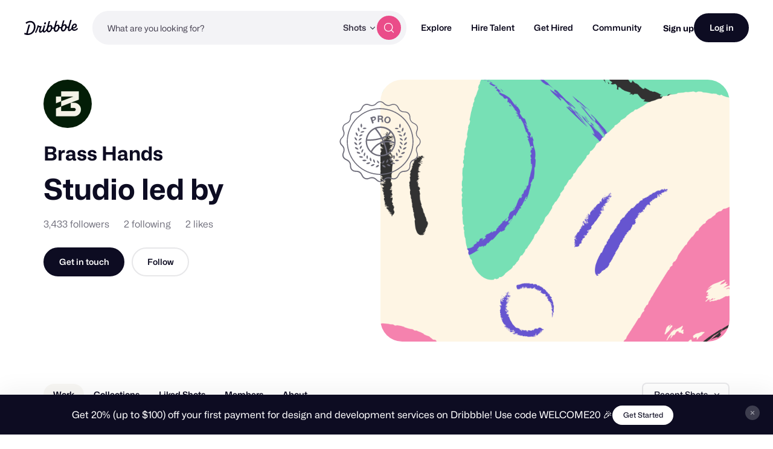

--- FILE ---
content_type: text/html; charset=utf-8
request_url: https://dribbble.com/brasshands
body_size: 49752
content:






<!DOCTYPE html>
<html lang="en">
<head>
    <script id="cookieyes" type="text/javascript" src="https://cdn-cookieyes.com/client_data/780c76971bc38ef14edcd798/script.js"></script>

  <script>

  function getABTestValues() {
    const abTestElements = document.querySelectorAll('drb-ab-test');

    return Array.from(abTestElements).reduce((acc, el) => {
      const name = el.getAttribute('name');
      const value = el.getAttribute('value');

      if (name && value) {
        acc[name] = value;
      }

      return acc;
    }, {});
  }

  function setData() {
    window._drbbbv = window._drbbbv || {};
    window._drbbbv['anonymous_id'] = "8c77d1f5-5a0c-4eee-8635-3028588addd6";
    window._drbbbv['user_id'] = "";
    window._drbbbv['user_type'] = "guest";
    window._drbbbv['user_custom_ga_keys'] = [
    ]
    window._drbbbv['page_type'] = "profile_page";
    window._drbbbv['ab_test_data'] = getABTestValues();

    // Loads Google Tag Manager only after receiving cookie consent
    (function(w,d,s,l,i){w[l]=w[l]||[];w[l].push({'gtm.start':
    new Date().getTime(),event:'gtm.js'});var f=d.getElementsByTagName(s)[0],
    j=d.createElement(s),dl=l!='dataLayer'?'&l='+l:'';j.async=true;j.src=
    'https://www.googletagmanager.com/gtm.js?id='+i+dl;f.parentNode.insertBefore(j,f);
    })(window,document,'script','dataLayer', "GTM-NBX2C5CC")
  }

  // If CookieYes script hasn't loaded yet, wait for event before setting data
  if (!window.getCkyConsent) {
    document.addEventListener('cookieyes_banner_load', function(eventData) {
    // Set analytics if user does not require cookie consent
    if (
      (eventData && eventData.detail && !eventData.detail.activeLaw)
      || (
        // OR if they do require consent and have agreed to analytics cookies
        eventData
        && eventData.detail
        && eventData.detail.activeLaw
        && eventData.detail.categories
        && eventData.detail.categories.analytics
      )
    ) {
      setData();
    }
  });
  } else {
    // Set analytics properties if user does not require cookie consent
    if (
      (!window.getCkyConsent().activeLaw)
      || (
      // OR if they do require consent and have agreed to analytics cookies
        window.getCkyConsent().categories
        && window.getCkyConsent().categories.analytics
      )
    ) {
      setData();
    }
  }

  // Initialize GTM when user accepts analytics cookies
  document.addEventListener("cookieyes_consent_update", function (eventData) {
    if (eventData && eventData.detail && eventData.detail.accepted.includes("analytics")) {
        setData();
      }
  });
</script>



  <title>Brass Hands | Dribbble</title>
  <meta name="description" content="Brass Hands | A collaborative branding and design practice, partnering with companies doing great things. Square, Ease, Sun Basket, Bestow, Squarespace, Cloudflare and more! | Connect with them on Dribbble; the global community for designers and creative professionals." />
  <meta charset="utf-8" />
  <meta name="theme-color" content="#FFFFFF">
    <meta name="viewport" content="width=device-width, initial-scale=1.0, minimum-scale=1.0, interactive-widget=resizes-content" />
    <meta name="referrer" content="origin-when-cross-origin">
  <meta name="facebook-domain-verification" content="14yui0t6bj9n8uz4d48a2snpt3cvnz" />

    <link rel="preload" href="https://cdn.dribbble.com/assets/mona-sans/Mona-Sans-870dff5a10221ba7d01cc47eca10d0b2f911bd4196bb941985490bd8c7363cd9.woff2" as="font" crossorigin="anonymous">
  <link rel="preload" href="https://cdn.dribbble.com/assets/wf-visual-sans/WFVisualSans-RegularText-46461986901f80620e484e70aa8cbb90ede25a01351d464819a4e47a3f38ea43.woff2" as="font" crossorigin="anonymous">
  <link rel="preload" href="https://cdn.dribbble.com/assets/wf-visual-sans/WFVisualSans-SemiBold-aa0e55353b6a1b897f76a0fcbf5561fa243ce1b8b9f6aebcb5a186f0536713b1.woff2" as="font" crossorigin="anonymous">


  <link rel="preconnect" href="https://fonts.googleapis.com">
<link rel="preconnect" href="https://fonts.gstatic.com" crossorigin>
<link rel="preload" href="https://fonts.googleapis.com/css2?family=Source+Serif+4:wght@400;600&family=IBM+Plex+Mono:wght@500&display=swap" as="style" onload="this.onload=null;this.rel='stylesheet'">
<noscript>
  <link href="https://fonts.googleapis.com/css2?family=Source+Serif+4:wght@400;600&family=IBM+Plex+Mono:wght@500&display=swap" rel="stylesheet">
</noscript>



    <script src="https://js.stripe.com/v2/" defer="defer"></script>
  <!--[if gte IE 7]><!-->


  <link rel="stylesheet" href="https://cdn.dribbble.com/assets/profile-new-10a446f755c01c55cb68ab18d77fb02cc74a31f1b1455a808b227ff8368d1e2b.css" />

  <!-- <![endif]-->
  <link href="https://cdn.dribbble.com/assets/dribbble-vector-ball-c75e531ccee3110d0ee5ae951fd1d0a65d2ff25d3c0577757ea7e8d8e3e75db4.svg" rel="mask-icon" color="#EA64D9" />
<link href="https://cdn.dribbble.com/assets/apple-touch-icon-precomposed-182fb6df572b99fd9f7c870e5bd4441188121518640c0fa57782b258434d1e0f.png" rel="apple-touch-icon-precomposed" />
<link href="https://cdn.dribbble.com/assets/favicon-452601365a822699d1d5db718ddf7499d036e8c2f7da69e85160a4d2f83534bd.ico" rel="icon" sizes="any" />
<link href="https://cdn.dribbble.com/assets/favicon-192x192-d70ad402693bdd1a8460da7f9f3c590e817da7369c5287789ac968cf6947d214.png" rel="icon" sizes="192x192" type="image/png" >
<link href="https://cdn.dribbble.com/assets/favicon-99944ff731bb44d3a947810ca8728f177f8deac035a3a4342120c385fd7acb9d.svg" rel="icon" type="image/svg+xml" />

  
  <meta name="csrf-param" content="authenticity_token" />
<meta name="csrf-token" content="uWY62De5aEl6ODu4cFLuW9Fx4cV5jrEH-UVfNuzO1oPnrY_hStqn6o2MJIeLKK1zdPoB0GhS5k__CxIp0L5Ykw" />
  
  <script src="https://cdn.dribbble.com/assets/vite/assets/application-513afbb3.js" crossorigin="anonymous" type="module" defer="defer"></script><link rel="modulepreload" href="https://cdn.dribbble.com/assets/vite/assets/portfolio-new-11568175.js" as="script" crossorigin="anonymous" defer="defer">
<link rel="modulepreload" href="https://cdn.dribbble.com/assets/vite/assets/request-e0109385.js" as="script" crossorigin="anonymous" defer="defer">
<link rel="modulepreload" href="https://cdn.dribbble.com/assets/vite/assets/internal-tracking-949bf92e.js" as="script" crossorigin="anonymous" defer="defer">
<link rel="modulepreload" href="https://cdn.dribbble.com/assets/vite/assets/drb-toast-helpers-b5930a70.js" as="script" crossorigin="anonymous" defer="defer">
<link rel="modulepreload" href="https://cdn.dribbble.com/assets/vite/assets/google-tag-manager-utils-cbc0cd1f.js" as="script" crossorigin="anonymous" defer="defer">
<link rel="modulepreload" href="https://cdn.dribbble.com/assets/vite/assets/v2-check-circle-974aa791.js" as="script" crossorigin="anonymous" defer="defer">
<link rel="modulepreload" href="https://cdn.dribbble.com/assets/vite/assets/site-footer-d4d6d040.js" as="script" crossorigin="anonymous" defer="defer">
<link rel="modulepreload" href="https://cdn.dribbble.com/assets/vite/assets/index-d6c1af7c.js" as="script" crossorigin="anonymous" defer="defer">
<link rel="modulepreload" href="https://cdn.dribbble.com/assets/vite/assets/google-sign-in-03d1514c.js" as="script" crossorigin="anonymous" defer="defer">
<link rel="modulepreload" href="https://cdn.dribbble.com/assets/vite/assets/form-validation-58394433.js" as="script" crossorigin="anonymous" defer="defer">
<link rel="modulepreload" href="https://cdn.dribbble.com/assets/vite/assets/contact-info-detection-helpers-88c9e017.js" as="script" crossorigin="anonymous" defer="defer">
<link rel="modulepreload" href="https://cdn.dribbble.com/assets/vite/assets/expand-collapse-1ef905ba.js" as="script" crossorigin="anonymous" defer="defer">
<link rel="modulepreload" href="https://cdn.dribbble.com/assets/vite/assets/drb-confirm-helpers-15e164fa.js" as="script" crossorigin="anonymous" defer="defer">
<link rel="modulepreload" href="https://cdn.dribbble.com/assets/vite/assets/drb-dialog-helpers-7fc3e738.js" as="script" crossorigin="anonymous" defer="defer">
<link rel="modulepreload" href="https://cdn.dribbble.com/assets/vite/assets/pricing-03f3c7e1.js" as="script" crossorigin="anonymous" defer="defer">
<link rel="modulepreload" href="https://cdn.dribbble.com/assets/vite/assets/ai-input-1dd5e8c0.js" as="script" crossorigin="anonymous" defer="defer">
<link rel="modulepreload" href="https://cdn.dribbble.com/assets/vite/assets/form-handler-e91d0153.js" as="script" crossorigin="anonymous" defer="defer">
<link rel="modulepreload" href="https://cdn.dribbble.com/assets/vite/assets/v2-alert-pink-5610c78e.js" as="script" crossorigin="anonymous" defer="defer">
<link rel="modulepreload" href="https://cdn.dribbble.com/assets/vite/assets/check-verified-654e50fe.js" as="script" crossorigin="anonymous" defer="defer">
<link rel="modulepreload" href="https://cdn.dribbble.com/assets/vite/assets/screen-transitions-928a9f1a.js" as="script" crossorigin="anonymous" defer="defer">
<link rel="modulepreload" href="https://cdn.dribbble.com/assets/vite/assets/preload-helper-b857222e.js" as="script" crossorigin="anonymous" defer="defer">
<link rel="modulepreload" href="https://cdn.dribbble.com/assets/vite/assets/flickity-7e21c332.js" as="script" crossorigin="anonymous" defer="defer">
<link rel="modulepreload" href="https://cdn.dribbble.com/assets/vite/assets/photoswipe-fe6228ab.js" as="script" crossorigin="anonymous" defer="defer">
<link rel="modulepreload" href="https://cdn.dribbble.com/assets/vite/assets/media-37c7c646.js" as="script" crossorigin="anonymous" defer="defer">
<link rel="modulepreload" href="https://cdn.dribbble.com/assets/vite/assets/project-cost-breakdown-e5c2ce24.js" as="script" crossorigin="anonymous" defer="defer">
<link rel="modulepreload" href="https://cdn.dribbble.com/assets/vite/assets/site-nav-017004e5.js" as="script" crossorigin="anonymous" defer="defer">
<link rel="modulepreload" href="https://cdn.dribbble.com/assets/vite/assets/index-ecfc279f.js" as="script" crossorigin="anonymous" defer="defer">
<link rel="modulepreload" href="https://cdn.dribbble.com/assets/vite/assets/unsafe-html-c2c7ba68.js" as="script" crossorigin="anonymous" defer="defer">
<link rel="modulepreload" href="https://cdn.dribbble.com/assets/vite/assets/chunk.6CTB5ZDJ-ecd2c56f.js" as="script" crossorigin="anonymous" defer="defer">
<link rel="modulepreload" href="https://cdn.dribbble.com/assets/vite/assets/throttle-3094f99e.js" as="script" crossorigin="anonymous" defer="defer">
<link rel="modulepreload" href="https://cdn.dribbble.com/assets/vite/assets/_commonjsHelpers-de833af9.js" as="script" crossorigin="anonymous" defer="defer">
<link rel="modulepreload" href="https://cdn.dribbble.com/assets/vite/assets/debounce-01590c98.js" as="script" crossorigin="anonymous" defer="defer">
<link rel="modulepreload" href="https://cdn.dribbble.com/assets/vite/assets/isSymbol-09cd3a26.js" as="script" crossorigin="anonymous" defer="defer">
<link rel="modulepreload" href="https://cdn.dribbble.com/assets/vite/assets/toNumber-7a06b4ca.js" as="script" crossorigin="anonymous" defer="defer">
<link rel="modulepreload" href="https://cdn.dribbble.com/assets/vite/assets/animation-7e2d11a2.js" as="script" crossorigin="anonymous" defer="defer">
<link rel="modulepreload" href="https://cdn.dribbble.com/assets/vite/assets/isEqual-d151e389.js" as="script" crossorigin="anonymous" defer="defer">
<link rel="modulepreload" href="https://cdn.dribbble.com/assets/vite/assets/_baseIsEqual-220da518.js" as="script" crossorigin="anonymous" defer="defer">
<link rel="modulepreload" href="https://cdn.dribbble.com/assets/vite/assets/isArray-e26b23e9.js" as="script" crossorigin="anonymous" defer="defer">
<link rel="modulepreload" href="https://cdn.dribbble.com/assets/vite/assets/_baseUnary-56bc5bee.js" as="script" crossorigin="anonymous" defer="defer">
<link rel="modulepreload" href="https://cdn.dribbble.com/assets/vite/assets/js.cookie-edb2da2a.js" as="script" crossorigin="anonymous" defer="defer">
<link rel="modulepreload" href="https://cdn.dribbble.com/assets/vite/assets/tiptap-extension-underline.esm-3123e256.js" as="script" crossorigin="anonymous" defer="defer">
<link rel="modulepreload" href="https://cdn.dribbble.com/assets/vite/assets/file-upload-af359e3e.js" as="script" crossorigin="anonymous" defer="defer">
<link rel="modulepreload" href="https://cdn.dribbble.com/assets/vite/assets/index-ec1be37d.js" as="script" crossorigin="anonymous" defer="defer">
<link rel="modulepreload" href="https://cdn.dribbble.com/assets/vite/assets/axios-8f19e258.js" as="script" crossorigin="anonymous" defer="defer">
<link rel="modulepreload" href="https://cdn.dribbble.com/assets/vite/assets/axios_helper-7e964c2e.js" as="script" crossorigin="anonymous" defer="defer">
<link rel="modulepreload" href="https://cdn.dribbble.com/assets/vite/assets/string-5478061d.js" as="script" crossorigin="anonymous" defer="defer">
<link rel="modulepreload" href="https://cdn.dribbble.com/assets/vite/assets/pluralize-e121862b.js" as="script" crossorigin="anonymous" defer="defer">
<link rel="modulepreload" href="https://cdn.dribbble.com/assets/vite/assets/url-36a92b4e.js" as="script" crossorigin="anonymous" defer="defer">
<link rel="modulepreload" href="https://cdn.dribbble.com/assets/vite/assets/site-nav-autocomplete-dbf97700.js" as="script" crossorigin="anonymous" defer="defer"><link rel="stylesheet" href="https://cdn.dribbble.com/assets/vite/assets/shoelace-overrides-a3aff624.css" media="screen" defer="defer" />
<link rel="stylesheet" href="https://cdn.dribbble.com/assets/vite/assets/flickity-2722653d.css" media="screen" defer="defer" />
<link rel="stylesheet" href="https://cdn.dribbble.com/assets/vite/assets/site-nav-autocomplete-14ad979f.css" media="screen" defer="defer" />
  <meta name="action-cable-url" content="wss://cable.dribbble.com" />
    <link rel="canonical" href="https://dribbble.com/brasshands" />
  <meta property="og:type" content="profile" />
<meta property="og:title" content="Brass Hands" />
<meta name="twitter:title" content="Brass Hands" />
<meta property="og:site_name" content="Dribbble" />
<meta name="twitter:site" content="@dribbble" />
<meta name="twitter:domain" content="dribbble.com" />
<meta property="og:url" content="https://dribbble.com/brasshands" />
<meta name="twitter:url" content="https://dribbble.com/brasshands" />
<meta property="og:image" content="https://cdn.dribbble.com/userupload/46276484/file/9f089fc1d50e0d5d70cbcab0b1309fd3.png?resize=1600x1200" />
<meta property="og:image:secure_url" content="https://cdn.dribbble.com/userupload/46276484/file/9f089fc1d50e0d5d70cbcab0b1309fd3.png?resize=1600x1200" />
<meta property="og:image:alt" content="Dribbble shot titled &quot;Reindustrialize&quot; by Kyle Anthony Miller" />
<meta property="og:image:width" content="1600" />
<meta property="og:image:height" content="1200" />
<meta name="twitter:image" content="https://cdn.dribbble.com/userupload/46276484/file/9f089fc1d50e0d5d70cbcab0b1309fd3.png?resize=1600x1200" />
<meta name="twitter:image:alt" content="Dribbble shot titled &quot;Reindustrialize&quot; by Kyle Anthony Miller" />
<meta name="twitter:card" content="summary_large_image" />
<meta name="twitter:label1" content="Dribbbled by" />
<meta name="twitter:data1" content="@kyleanthonymiller" />
<meta name="twitter:label2" content="Team" />
<meta name="twitter:data2" content="@brasshands" />

  
    <link rel="stylesheet" href="https://cdn.dribbble.com/assets/profile-new-async-23c5ee5436763f61501b39ea07f5839ccc79bae54a7c29096a5cd9c2495bda37.css" media="print" onload="this.media='all'">
  <noscript><link rel="stylesheet" href="https://cdn.dribbble.com/assets/profile-new-async-23c5ee5436763f61501b39ea07f5839ccc79bae54a7c29096a5cd9c2495bda37.css"></noscript>



  <script src="https://www.google.com/recaptcha/api.js?render=explicit" defer async></script>


  <meta property="fb:app_id" content="811749452338490">

  <script>
    if (location.hash.match(/^#\./) && window.history) {
      window.history.replaceState({}, window.title, location.origin + location.pathname + location.search)
    }
  </script>
  <noscript>
    <style>ol.dribbbles { display: block !important }</style>
  </noscript>

  <script src="https://accounts.google.com/gsi/client" async></script>
</head>

<body id="profile" class="logged-out not-pro not-player not-self not-team not-on-team no-hiring " data-turbo="false">


  <div class="announcements announcements--dark" data-announcements style="visibility: hidden; opacity: 0;">
  <div class="announcements__content">
      <div data-announcement="/announcements/5917/view" data-announcement-id="5917" data-track-location="announcement" class="announcement ">
        <p><span>Get 20% (up to $100) off your first payment for design and development services on Dribbble! Use code WELCOME20 🎉 </span></p>
          <a href="https://dribbble.com/instantmatch" target="_blank" class="btn2 btn2--x-small announcements__cta-btn" data-track-cta>
            Get Started
          </a>
      </div>
  </div>

  <button data-announcements-close class="announcements__close-btn btn2 btn2--tertiary btn2--circle" aria-label="close">
    <svg xmlns="http://www.w3.org/2000/svg" viewBox="0 0 26 26" fill="none" role="img" aria-hidden="true" class="icon announcements__close-icon">
<path d="M8.28596 6.51819C7.7978 6.03003 7.00634 6.03003 6.51819 6.51819C6.03003 7.00634 6.03003 7.7978 6.51819 8.28596L11.2322 13L6.51819 17.714C6.03003 18.2022 6.03003 18.9937 6.51819 19.4818C7.00634 19.97 7.7978 19.97 8.28596 19.4818L13 14.7678L17.714 19.4818C18.2022 19.97 18.9937 19.97 19.4818 19.4818C19.97 18.9937 19.97 18.2022 19.4818 17.714L14.7678 13L19.4818 8.28596C19.97 7.7978 19.97 7.00634 19.4818 6.51819C18.9937 6.03003 18.2022 6.03003 17.714 6.51819L13 11.2322L8.28596 6.51819Z" fill="currentColor"></path>
</svg>
  </button>
</div>


<div class="site-nav" data-site-nav >
  <div class="site-nav__dark-overlay"></div>

  <div class="site-nav__wrapper">
    <button class="site-nav-burger" data-site-nav-burger aria-label="Toggle mobile menu">
      <span></span>
      <span></span>
      <span></span>
    </button>

    <a class="site-nav__logo" href="/" aria-label="Back to home page">
      <svg xmlns="http://www.w3.org/2000/svg" width="210" height="59" viewBox="0 0 210 59" fill="none">
    <title>Dribbble: the community for graphic design</title>
<path fill-rule="evenodd" clip-rule="evenodd" d="M206.622 31.928C207.065 31.4116 207.85 31.4352 208.253 31.986H208.25L209.784 34.0834C210.075 34.4864 210.073 35.0425 209.769 35.4349C207.106 38.8893 202.44 42.2143 196.81 42.5359C192.366 42.7887 188.701 41.1051 186.706 37.9221C186.311 37.2925 185.44 37.2557 184.997 37.8511C182.63 41.0286 179.766 43.5134 176.782 43.6845C171.467 43.9876 169.966 40.4228 171.28 32.563C171.412 31.7805 170.726 31.1192 169.987 31.3141C168.885 31.6065 167.715 31.7356 166.528 31.633C166.034 31.5907 165.571 31.8912 165.422 32.3811C163.455 38.8418 158.774 44.8518 152.715 45.1997C148.847 45.421 143.069 43.205 143.647 33.9462C143.695 33.1927 143.019 32.5999 142.323 32.8106C141.11 33.1795 139.804 33.3534 138.474 33.2401C137.981 33.1979 137.52 33.4983 137.371 33.9885C135.404 40.449 130.723 46.4592 124.664 46.8068C120.796 47.0282 115.018 44.8124 115.596 35.5536C115.644 34.7998 114.968 34.207 114.272 34.418C113.059 34.7869 111.753 34.9634 110.423 34.8473C109.93 34.8053 109.469 35.1057 109.32 35.5956C107.352 42.0564 102.672 48.0664 96.6132 48.4142C93.8613 48.5723 90.1398 47.4945 88.4308 43.5264C88.1016 42.7599 87.1144 42.6438 86.6257 43.3105C84.2334 46.5751 81.3193 49.152 78.2762 49.3259C75.1571 49.505 73.4509 48.2535 72.7091 46.0216C72.4458 45.2339 71.4609 45.0467 70.9293 45.6712C68.8002 48.1744 66.3749 50.0082 63.9216 50.1479C60.1393 50.3666 57.9619 47.563 57.7823 44.1667C57.5747 40.204 59.2887 35.564 61.2025 30.4999C61.4684 29.7964 60.9873 29.0348 60.2608 29.0032C59.157 28.956 57.8963 28.8399 56.7113 28.6185C56.1771 28.5159 55.6583 28.8479 55.5063 29.3907C53.243 37.4716 49.7771 45.392 46.8529 50.074C46.5263 50.5984 45.8505 50.7381 45.3593 50.377L43.1264 48.7331C42.6682 48.393 42.5441 47.7397 42.8504 47.247C47.0759 40.478 50.8278 29.8807 52.1215 22.0421C52.2025 21.5415 52.61 21.17 53.0986 21.141L56.0683 20.9697C56.7493 20.9302 57.2861 21.5652 57.162 22.2634L57.1493 22.3372C57.0379 22.959 57.4532 23.5439 58.0532 23.6257C60.7164 23.992 64.6963 24.0366 67.3975 23.9313C68.157 23.9023 68.6938 24.6875 68.4178 25.4226C66.2507 31.1876 63.3469 39.1765 63.5139 42.3382C63.5899 43.7662 64.2204 44.5462 65.3291 44.4829C67.4508 44.3619 70.7141 40.0959 73.1876 35.3455C73.2331 35.261 73.2659 35.169 73.2862 35.0741C74.1196 31.3543 75.3565 27.2068 76.6061 23.0163L76.6837 22.7561C76.8128 22.3188 77.1901 22.0131 77.6306 21.9868L81.1876 21.7839C81.9219 21.7417 82.4712 22.4795 82.2485 23.2093C82.0654 23.8112 81.883 24.409 81.7023 25.0014C78.5723 35.2603 75.9438 43.8759 79.4838 43.6742C81.7978 43.5422 85.0764 39.6164 87.8966 34.0279C87.9421 33.9356 87.9751 33.8381 87.9954 33.7355C88.1372 33.0055 88.3092 32.2416 88.5195 31.4432C90.1639 24.8753 92.0286 18.3691 93.8955 11.855C94.4717 9.8446 95.0481 7.83341 95.6182 5.81945C95.7449 5.37417 96.1245 5.06062 96.57 5.03426L100.221 4.82611C100.963 4.78396 101.512 5.52962 101.279 6.26474C99.8208 10.8388 98.2967 15.7106 96.8487 20.4006C96.5448 21.3887 97.603 22.2107 98.4386 21.6416C99.8791 20.6562 101.545 20.0027 103.158 19.9105C107.267 19.676 110.064 23.0565 110.332 28.1496C110.347 28.4184 110.363 28.7082 110.37 29.0032C110.385 29.5673 110.808 30.023 111.348 30.0704C113.282 30.2417 115.259 29.6673 116.786 28.3051C116.943 28.1654 117.049 27.9757 117.102 27.7701C118.616 21.8916 120.287 16.0568 121.959 10.2147C122.532 8.21455 123.105 6.21353 123.672 4.20956C123.798 3.76427 124.178 3.45072 124.624 3.42438L128.274 3.21623C129.016 3.17408 129.566 3.91972 129.333 4.65484C127.874 9.22892 126.35 14.1007 124.902 18.7907C124.598 19.7788 125.657 20.6008 126.492 20.0317C127.933 19.0463 129.599 18.3929 131.211 18.3006C135.32 18.0662 138.117 21.4466 138.386 26.5399C138.401 26.8084 138.416 27.0985 138.424 27.3935C138.436 27.9573 138.862 28.4132 139.401 28.4607C141.335 28.6318 143.312 28.0573 144.839 26.6951C144.996 26.5557 145.102 26.3659 145.156 26.1604C146.67 20.2818 148.34 14.4471 150.013 8.6051C150.586 6.60484 151.158 4.60372 151.725 2.59968C151.852 2.15439 152.232 1.84085 152.677 1.8145L156.328 1.60635C157.07 1.56419 157.619 2.30985 157.386 3.04497C155.928 7.61902 154.404 12.4908 152.956 17.1808C152.652 18.1689 153.71 18.991 154.546 18.4219C155.986 17.4364 157.652 16.783 159.265 16.6908C163.374 16.4563 166.171 19.8367 166.44 24.9299C166.455 25.2013 166.47 25.4885 166.477 25.7835C166.493 26.3447 166.913 26.8032 167.452 26.8507C169.323 27.0166 171.237 26.4844 172.741 25.2171C172.908 25.0774 173.024 24.8798 173.08 24.6637C174.804 18.0187 177.336 9.31324 179.777 0.981894C179.906 0.541877 180.285 0.236236 180.726 0.209888L184.344 0.0017367C185.078 -0.0404207 185.627 0.692063 185.407 1.42191C182.047 12.5778 179.308 22.3372 177.797 28.0944C175.789 35.9039 175.711 38.1567 177.994 38.025C179.911 37.9143 182.493 35.1952 184.928 31.0847C185.025 30.924 185.075 30.7397 185.083 30.5526C185.402 22.324 190.447 14.8385 197.946 14.409C202.969 14.1218 205.721 17.916 205.918 21.6495C206.293 28.7767 199.248 33.3324 192.42 32.9107C191.625 32.8606 191.047 33.7145 191.397 34.4574C192.351 36.4967 194.359 37.6352 197.787 37.4374C201.048 37.2531 204.468 34.439 206.622 31.928ZM93.7548 33.9278C92.1345 40.4228 94.1017 42.9652 96.646 42.8203C100.823 42.5805 104.864 34.9263 104.553 29.019C104.416 26.4396 102.907 25.0958 101.145 25.1961C98.2106 25.3646 95.0512 28.745 93.7548 33.9278ZM121.808 32.3207C120.188 38.8154 122.155 41.3581 124.7 41.2131H124.697C128.874 40.9734 132.917 33.3192 132.606 27.4119C132.472 24.8324 130.96 23.4886 129.198 23.5887C126.264 23.7574 123.105 27.1379 121.808 32.3207ZM149.862 30.7133C148.242 37.2082 150.209 39.7509 152.753 39.606H152.751C156.925 39.3662 160.971 31.712 160.66 25.8047C160.525 23.2251 159.014 21.8814 157.252 21.9815C154.318 22.1501 151.158 25.5307 149.862 30.7133ZM200.584 22.2239C200.559 20.5218 199.513 19.2887 197.817 19.3862H197.815C194.483 19.5785 191.875 23.1856 191.045 27.562C190.913 28.2577 191.422 28.9058 192.103 28.8899C196.407 28.7821 200.721 25.9416 200.584 22.2239ZM44.3525 25.3837C43.9171 12.1962 35.3423 3.49339 22.6712 3.94658C17.2307 4.19426 11.0052 6.25733 6.32164 9.9461C5.88113 10.2939 5.76719 10.9315 6.06593 11.4163L8.05331 14.6519C8.39254 15.2052 9.11407 15.3185 9.60776 14.9075C13.1724 11.9459 18.0383 10.0041 22.7193 9.79855C31.403 9.43757 37.7828 14.9971 38.1551 25.7367C38.6209 38.2417 30.2157 52.5461 16.7091 53.3207C16.2382 53.3471 15.7471 53.3577 15.2559 53.3577C14.5673 53.3577 14.0585 52.6858 14.2306 51.9901C16.8357 41.4744 19.8763 30.1974 22.9776 19.7029C23.1928 18.973 22.6459 18.2458 21.9143 18.288L17.9648 18.5146C17.5218 18.5409 17.142 18.8492 17.0129 19.2918C14.0331 29.6045 11.0508 40.7895 8.36723 51.284C8.21279 51.89 7.59761 52.2379 7.02544 52.0427C5.62543 51.566 4.34693 51.0232 3.2583 50.3881C2.73677 50.0825 2.07601 50.2987 1.80765 50.8571L0.11142 54.4037C-0.139216 54.9281 0.0455967 55.5709 0.539275 55.8527C4.38489 58.0345 10.223 59.2806 16.0914 58.9462C35.4032 57.8393 44.864 40.0015 44.3525 25.3889V25.3837ZM82.3044 9.18082C79.955 9.31518 77.8713 11.9553 78.0183 14.7377C78.1143 16.5715 79.2917 17.7967 81.1195 17.694C83.4689 17.5596 85.6106 14.7798 85.4714 12.1318C85.3754 10.298 84.0005 9.08333 82.3044 9.18082Z" fill="currentColor"></path>
</svg>
    </a>

    
<div class="site-nav-search site-nav-search--nav ">
  <div class="site-nav-search__wrapper" data-nav-autocomplete-panel-container>
    <div
      data-nav-autocomplete-container
      data-algolia-application-id="W5ZOF5AQ8X"
      data-algolia-search-api-key="32b93de0e6eabd7b51cf093f0d7e3a1c"
      data-algolia-shots-index-name="Screenshot_query_suggestions"
      data-algolia-services-index-name="ServiceOffering_query_suggestions"
      data-algolia-designers-index-name="User_query_suggestions"
    >
      <input
        class="site-nav-search__input"
        type="text"
        placeholder="What are you looking for?"
        value=""
        autocomplete="off"
        autocapitalize="off"
      />
    </div>

    <drb-dropdown value="shots" placement="bottom-start" flip distance="0" data-site-nav-search-type aria-label="Change search type">
      <button class="site-nav-search__dropdown-trigger dropdown2 dropdown2--text-only" type="button">
        <span data-dropdown-label>Shots</span>
      </button>

      <div slot="dropdown-content">
        <drb-dropdown-option value="shots">Shots</drb-dropdown-option>
        <drb-dropdown-option value="designers">Designers</drb-dropdown-option>
        <drb-dropdown-option value="services">Services</drb-dropdown-option>
      </div>
    </drb-dropdown>

    <button class="site-nav-search__btn btn2 btn2--circle btn2--primary-alt" data-site-nav-search-submit aria-label="Search">
      <svg xmlns="http://www.w3.org/2000/svg" width="24" height="24" viewBox="0 0 24 24" fill="none" role="img" aria-hidden="true" class="icon ">
  <path d="M21 21L16.65 16.65M19 11C19 15.4183 15.4183 19 11 19C6.58172 19 3 15.4183 3 11C3 6.58172 6.58172 3 11 3C15.4183 3 19 6.58172 19 11Z" stroke="currentColor" stroke-width="1.5" stroke-linecap="round" stroke-linejoin="round"></path>
</svg>
    </button>
  </div>
</div>


    <nav class="site-nav-main" role="navigation" data-site-nav-main>
      <div class="site-nav-main__wrapper">
        <ul class="site-nav-main__list">
          <li class="site-nav-main__item">
            <a href="/shots/popular" class="site-nav-main__link" data-site-nav-sub-trigger>Explore</a>

            <ul class="site-nav-sub">

              <li>
                <a href="/shots/popular" class="site-nav-sub__link site-nav-sub__link--bold">
                  <svg xmlns="http://www.w3.org/2000/svg" width="24" height="24" viewBox="0 0 24 24" fill="none" role="img" aria-hidden="true" class="icon ">
  <path d="M22 7L14.1314 14.8686C13.7354 15.2646 13.5373 15.4627 13.309 15.5368C13.1082 15.6021 12.8918 15.6021 12.691 15.5368C12.4627 15.4627 12.2646 15.2646 11.8686 14.8686L9.13137 12.1314C8.73535 11.7354 8.53735 11.5373 8.30902 11.4632C8.10817 11.3979 7.89183 11.3979 7.69098 11.4632C7.46265 11.5373 7.26465 11.7354 6.86863 12.1314L2 17M22 7H15M22 7V14" stroke="currentColor" stroke-width="2" stroke-linecap="round" stroke-linejoin="round"></path>
</svg>
                  Popular
                </a>
              </li>

              <li>
                <a href="/shots/recent" class="site-nav-sub__link site-nav-sub__link--bold">
                  <svg xmlns="http://www.w3.org/2000/svg" width="24" height="24" viewBox="0 0 24 24" fill="none" role="img" aria-hidden="true" class="icon ">
<path d="M4.5 22V17M4.5 7V2M2 4.5H7M2 19.5H7M13 3L11.2658 7.50886C10.9838 8.24209 10.8428 8.60871 10.6235 8.91709C10.4292 9.1904 10.1904 9.42919 9.91709 9.62353C9.60871 9.84281 9.24209 9.98381 8.50886 10.2658L4 12L8.50886 13.7342C9.24209 14.0162 9.60871 14.1572 9.91709 14.3765C10.1904 14.5708 10.4292 14.8096 10.6235 15.0829C10.8428 15.3913 10.9838 15.7579 11.2658 16.4911L13 21L14.7342 16.4911C15.0162 15.7579 15.1572 15.3913 15.3765 15.0829C15.5708 14.8096 15.8096 14.5708 16.0829 14.3765C16.3913 14.1572 16.7579 14.0162 17.4911 13.7342L22 12L17.4911 10.2658C16.7579 9.98381 16.3913 9.8428 16.0829 9.62353C15.8096 9.42919 15.5708 9.1904 15.3765 8.91709C15.1572 8.60871 15.0162 8.24209 14.7342 7.50886L13 3Z" stroke="currentColor" stroke-width="1.5" stroke-linecap="round" stroke-linejoin="round"></path>
</svg>
                  New and Noteworthy
                </a>
              </li>

              <li class="site-nav-sub__divider"></li>

              <li>
                <a href="/shots/popular/product-design" class="site-nav-sub__link">Product Design</a>
              </li>

              <li>
                <a href="/shots/popular/web-design" class="site-nav-sub__link">Web Design</a>
              </li>

              <li>
                <a href="/shots/popular/animation" class="site-nav-sub__link">Animation</a>
              </li>

              <li>
                <a href="/shots/popular/branding" class="site-nav-sub__link">Branding</a>
              </li>

              <li>
                <a href="/shots/popular/illustration" class="site-nav-sub__link">Illustration</a>
              </li>

              <li>
                <a href="/shots/popular/mobile" class="site-nav-sub__link">Mobile</a>
              </li>

              <li>
                <a href="/shots/popular/typography" class="site-nav-sub__link">Typography</a>
              </li>

              <li>
                <a href="/shots/popular/print" class="site-nav-sub__link">Print</a>
              </li>
            </ul>
          </li>

          <li class="site-nav-main__item">
            <a href="/designers" class="site-nav-main__link" data-site-nav-sub-trigger>Hire Talent</a>

            <ul class="site-nav-sub site-nav-sub--wide-format">
              <li class="site-nav-sub__item" style="--site-nav-sub-item-order: -1">
                <a
                  href="/instantmatch"
                  class="site-nav-sub__link site-nav-sub__link--bold"
                  data-internal-track-cta="GetMatched"
                >
                  <div class="site-nav-sub__content-wrapper">
                    <svg xmlns="http://www.w3.org/2000/svg" width="26" height="26" viewBox="0 0 26 26" fill="none" role="img" aria-hidden="true" class="icon ">
<path d="M19.9818 11.1647V6.42118C19.9818 4.52359 19.9818 3.57479 19.5939 2.85001C19.2527 2.21247 18.7082 1.69414 18.0385 1.3693C17.2772 1 16.2805 1 14.2873 1H6.69454C4.70126 1 3.70463 1 2.9433 1.3693C2.27361 1.69414 1.72914 2.21247 1.38792 2.85001C1 3.57479 1 4.52359 1 6.42118V18.1671C1 20.0646 1 21.0134 1.38792 21.7382C1.72914 22.3758 2.27361 22.8941 2.9433 23.2189C3.70463 23.5882 4.70126 23.5882 6.69454 23.5882H10.4909M11.0841 11.1647H5.74545M6.93181 15.6824H5.74545M15.2363 6.64706H5.74545M14.7752 25V22.1765M14.8529 16.2471V13.4235M13.4033 14.8353H16.3025M13.3256 23.5882H16.2248M19.7815 13.9882L18.776 16.5344C18.6124 16.9485 18.5307 17.1555 18.4035 17.3296C18.2908 17.484 18.1524 17.6188 17.9939 17.7286C17.8151 17.8524 17.6025 17.932 17.1774 18.0913L14.563 19.0706L17.1774 20.0499C17.6025 20.2091 17.8151 20.2888 17.9939 20.4126C18.1524 20.5223 18.2908 20.6572 18.4035 20.8115C18.5307 20.9857 18.6124 21.1927 18.776 21.6068L19.7815 24.1529L20.787 21.6068C20.9505 21.1927 21.0323 20.9857 21.1594 20.8115C21.2721 20.6572 21.4106 20.5223 21.5691 20.4126C21.7479 20.2888 21.9605 20.2091 22.3856 20.0499L25 19.0706L22.3856 18.0913C21.9605 17.932 21.7479 17.8524 21.5691 17.7286C21.4106 17.6188 21.2721 17.484 21.1594 17.3297C21.0323 17.1555 20.9505 16.9485 20.787 16.5344L19.7815 13.9882Z" stroke="currentColor" stroke-width="1.5" stroke-linecap="round" stroke-linejoin="round"></path>
</svg>

                    <div class="site-nav-sub__text-content">
                      <span class="site-nav-sub__title">Start Project Brief</span>
                      <span class="site-nav-sub__description">Get recommendations and proposals</span>
                    </div>
                  </div>
                </a>
              </li>

              <li class="site-nav-sub__item" style="--site-nav-sub-item-order: -1; --site-nav-sub-item-column: 1">
                <a href="/designers" class="site-nav-sub__link site-nav-sub__link--bold">
                  <div class="site-nav-sub__content-wrapper">
                    <svg xmlns="http://www.w3.org/2000/svg" width="24" height="24" viewBox="0 0 24 24" fill="none" role="img" aria-hidden="true" class="icon ">
  <path d="M22 21V19C22 17.1362 20.7252 15.5701 19 15.126M15.5 3.29076C16.9659 3.88415 18 5.32131 18 7C18 8.67869 16.9659 10.1159 15.5 10.7092M17 21C17 19.1362 17 18.2044 16.6955 17.4693C16.2895 16.4892 15.5108 15.7105 14.5307 15.3045C13.7956 15 12.8638 15 11 15H8C6.13623 15 5.20435 15 4.46927 15.3045C3.48915 15.7105 2.71046 16.4892 2.30448 17.4693C2 18.2044 2 19.1362 2 21M13.5 7C13.5 9.20914 11.7091 11 9.5 11C7.29086 11 5.5 9.20914 5.5 7C5.5 4.79086 7.29086 3 9.5 3C11.7091 3 13.5 4.79086 13.5 7Z" stroke="currentColor" stroke-width="2" stroke-linecap="round" stroke-linejoin="round"></path>
</svg>

                    <div class="site-nav-sub__text-content">
                      <span class="site-nav-sub__title">Browse Profiles</span>
                      <span class="site-nav-sub__description">Find and message talent directly</span>
                    </div>
                  </div>
                </a>
              </li>

              <li class="site-nav-sub__item" style="--site-nav-sub-item-order: -1; --site-nav-sub-item-column: 1">
                <a href="/services" class="site-nav-sub__link site-nav-sub__link--bold">
                  <div class="site-nav-sub__content-wrapper">
                    <svg xmlns="http://www.w3.org/2000/svg" width="24" height="24" viewBox="0 0 24 24" fill="none" role="img" aria-hidden="true" class="icon ">
  <path d="M8 8H8.01M2 5.2L2 9.67451C2 10.1637 2 10.4083 2.05526 10.6385C2.10425 10.8425 2.18506 11.0376 2.29472 11.2166C2.4184 11.4184 2.59135 11.5914 2.93726 11.9373L10.6059 19.6059C11.7939 20.7939 12.388 21.388 13.0729 21.6105C13.6755 21.8063 14.3245 21.8063 14.927 21.6105C15.612 21.388 16.2061 20.7939 17.3941 19.6059L19.6059 17.3941C20.7939 16.2061 21.388 15.612 21.6105 14.927C21.8063 14.3245 21.8063 13.6755 21.6105 13.0729C21.388 12.388 20.7939 11.7939 19.6059 10.6059L11.9373 2.93726C11.5914 2.59135 11.4184 2.4184 11.2166 2.29472C11.0376 2.18506 10.8425 2.10425 10.6385 2.05526C10.4083 2 10.1637 2 9.67452 2L5.2 2C4.0799 2 3.51984 2 3.09202 2.21799C2.7157 2.40973 2.40973 2.71569 2.21799 3.09202C2 3.51984 2 4.07989 2 5.2ZM8.5 8C8.5 8.27614 8.27614 8.5 8 8.5C7.72386 8.5 7.5 8.27614 7.5 8C7.5 7.72386 7.72386 7.5 8 7.5C8.27614 7.5 8.5 7.72386 8.5 8Z" stroke="currentColor" stroke-width="1.5" stroke-linecap="round" stroke-linejoin="round"></path>
</svg>

                    <div class="site-nav-sub__text-content">
                      <span class="site-nav-sub__title">Explore Services</span>
                      <span class="site-nav-sub__description">Hire quickly with pre-packaged services</span>
                    </div>
                  </div>
                </a>
              </li>

               <li class="site-nav-sub__item site-nav-sub__item--no-hover-bg" style="--site-nav-sub-item-column: 2; --site-nav-sub-item-row: 1 / 2; --site-nav-sub-content-padding: 16px 0;">
                <div class="site-nav-sub__content-wrapper" style="--subnav-text-content-gap: 16px">
                  <div class="site-nav-sub__text-content">
                    <a href="/jobs/new" class="site-nav-sub__title">
                      Post a Full-Time Job →
                    </a>
                  </div>
                </div>
              </li>

              <span class="site-nav-sub__divider"></span>

              <a href="https://help.dribbble.com/articles/11083661" class="site-nav-sub__learn-more" target="_blank">
                <svg xmlns="http://www.w3.org/2000/svg" width="24" height="24" viewBox="0 0 24 24" fill="none" role="img" aria-hidden="true" class="icon ">
<path d="M12 20H5.2C4.07989 20 3.51984 20 3.09202 19.782C2.71569 19.5903 2.40973 19.2843 2.21799 18.908C2 18.4802 2 17.9201 2 16.8V7.2C2 6.07989 2 5.51984 2.21799 5.09202C2.40973 4.71569 2.71569 4.40973 3.09202 4.21799C3.51984 4 4.07989 4 5.2 4H5.6C7.84021 4 8.96031 4 9.81596 4.43597C10.5686 4.81947 11.1805 5.43139 11.564 6.18404C12 7.03968 12 8.15979 12 10.4M12 20V10.4M12 20H18.8C19.9201 20 20.4802 20 20.908 19.782C21.2843 19.5903 21.5903 19.2843 21.782 18.908C22 18.4802 22 17.9201 22 16.8V7.2C22 6.07989 22 5.51984 21.782 5.09202C21.5903 4.71569 21.2843 4.40973 20.908 4.21799C20.4802 4 19.9201 4 18.8 4H18.4C16.1598 4 15.0397 4 14.184 4.43597C13.4314 4.81947 12.8195 5.43139 12.436 6.18404C12 7.03968 12 8.15979 12 10.4" stroke="#655C7A" stroke-width="1.5" stroke-linecap="round" stroke-linejoin="round"></path>
</svg>
                <span>Learn more about how hiring works on Dribbble →</span>
              </a>
            </ul>
          </li>

          <li class="site-nav-main__item">
            <a href="/jobs" class="site-nav-main__link" data-site-nav-sub-trigger>Get Hired</a>

            <ul class="site-nav-sub site-nav-sub--wide-format">
              <li class="site-nav-sub__item" style="--site-nav-sub-item-order: -1">
                <a href="/browse-project-briefs" class="site-nav-sub__link site-nav-sub__link--bold">
                  <div class="site-nav-sub__content-wrapper" style="--site-nav-sub-icon-size: 23px; --site-nav-sub-svg-offset: -2px;">
                    <svg xmlns="http://www.w3.org/2000/svg" width="24" height="24" viewBox="0 0 24 24" fill="none" role="img" aria-hidden="true" class="icon ">
<path d="M14 11H8M10 15H8M16 7H8M20 6.8V17.2C20 18.8802 20 19.7202 19.673 20.362C19.3854 20.9265 18.9265 21.3854 18.362 21.673C17.7202 22 16.8802 22 15.2 22H8.8C7.11984 22 6.27976 22 5.63803 21.673C5.07354 21.3854 4.6146 20.9265 4.32698 20.362C4 19.7202 4 18.8802 4 17.2V6.8C4 5.11984 4 4.27976 4.32698 3.63803C4.6146 3.07354 5.07354 2.6146 5.63803 2.32698C6.27976 2 7.11984 2 8.8 2H15.2C16.8802 2 17.7202 2 18.362 2.32698C18.9265 2.6146 19.3854 3.07354 19.673 3.63803C20 4.27976 20 5.11984 20 6.8Z" stroke="currentColor" stroke-width="1.5" stroke-linecap="round" stroke-linejoin="round"></path>
</svg>

                    <div class="site-nav-sub__text-content">
                      <span class="site-nav-sub__title">
                        Browse Project Briefs
                      </span>

                      <span class="site-nav-sub__description">Send proposals to clients</span>
                    </div>
                  </div>
                </a>
              </li>

              <li class="site-nav-sub__item" style="--site-nav-sub-item-order: -1; --site-nav-sub-item-row: 2">
                <a href="/session/new" class="site-nav-sub__link site-nav-sub__link--bold">
                  <div class="site-nav-sub__content-wrapper">
                    <svg xmlns="http://www.w3.org/2000/svg" width="24" height="24" viewBox="0 0 24 24" fill="none" role="img" aria-hidden="true" class="icon ">
  <path d="M20 10.5V6.8C20 5.11984 20 4.27976 19.673 3.63803C19.3854 3.07354 18.9265 2.6146 18.362 2.32698C17.7202 2 16.8802 2 15.2 2H8.8C7.11984 2 6.27976 2 5.63803 2.32698C5.07354 2.6146 4.6146 3.07354 4.32698 3.63803C4 4.27976 4 5.11984 4 6.8V17.2C4 18.8802 4 19.7202 4.32698 20.362C4.6146 20.9265 5.07354 21.3854 5.63803 21.673C6.27976 22 7.11984 22 8.8 22H12M18 21V15M15 18H21" stroke="currentColor" stroke-width="2" stroke-linecap="round" stroke-linejoin="round"></path>
</svg>

                    <div class="site-nav-sub__text-content">
                      <span class="site-nav-sub__title">
                        Add a Service
                      </span>

                      <span class="site-nav-sub__description">Let clients purchase your services</span>
                    </div>
                  </div>
                </a>
              </li>

              <li class="site-nav-sub__item site-nav-sub__item--no-hover-bg" style="--site-nav-sub-item-column: 2; --site-nav-sub-item-row: 1 / 2; --site-nav-sub-content-padding: 16px 0;">
                <div class="site-nav-sub__content-wrapper" style="--subnav-text-content-gap: 16px">
                  <div class="site-nav-sub__text-content">
                    <a href="/pro" class="site-nav-sub__title">
                      Upgrade to Pro →
                    </a>

                    <a href="/designer-advertising" class="site-nav-sub__title">
                      Advertise with Us →
                    </a>
                  </div>
                </div>
              </li>

              <li class="site-nav-sub__item" style="--site-nav-sub-item-order: -1; --site-nav-sub-item-column: 1">
                <a href="/jobs" class="site-nav-sub__link site-nav-sub__link--bold">
                  <div class="site-nav-sub__content-wrapper">
                    <svg xmlns="http://www.w3.org/2000/svg" width="24" height="24" viewBox="0 0 24 24" fill="none" role="img" aria-hidden="true" class="icon ">
  <path d="M16 7C16 6.07003 16 5.60504 15.8978 5.22354C15.6204 4.18827 14.8117 3.37962 13.7765 3.10222C13.395 3 12.93 3 12 3C11.07 3 10.605 3 10.2235 3.10222C9.18827 3.37962 8.37962 4.18827 8.10222 5.22354C8 5.60504 8 6.07003 8 7M5.2 21H18.8C19.9201 21 20.4802 21 20.908 20.782C21.2843 20.5903 21.5903 20.2843 21.782 19.908C22 19.4802 22 18.9201 22 17.8V10.2C22 9.07989 22 8.51984 21.782 8.09202C21.5903 7.71569 21.2843 7.40973 20.908 7.21799C20.4802 7 19.9201 7 18.8 7H5.2C4.07989 7 3.51984 7 3.09202 7.21799C2.71569 7.40973 2.40973 7.71569 2.21799 8.09202C2 8.51984 2 9.07989 2 10.2V17.8C2 18.9201 2 19.4802 2.21799 19.908C2.40973 20.2843 2.71569 20.5903 3.09202 20.782C3.51984 21 4.0799 21 5.2 21Z" stroke="currentColor" stroke-width="2" stroke-linecap="round" stroke-linejoin="round"></path>
</svg>

                    <div class="site-nav-sub__text-content">
                      <span class="site-nav-sub__title">Apply to Full-Time Jobs</span>
                      <span class="site-nav-sub__description">View open design roles</span>
                    </div>
                  </div>
                </a>
              </li>

              <span class="site-nav-sub__divider"></span>

              <a href="https://help.dribbble.com/articles/11083653" class="site-nav-sub__learn-more" target="_blank">
                <svg xmlns="http://www.w3.org/2000/svg" width="24" height="24" viewBox="0 0 24 24" fill="none" role="img" aria-hidden="true" class="icon ">
<path d="M12 20H5.2C4.07989 20 3.51984 20 3.09202 19.782C2.71569 19.5903 2.40973 19.2843 2.21799 18.908C2 18.4802 2 17.9201 2 16.8V7.2C2 6.07989 2 5.51984 2.21799 5.09202C2.40973 4.71569 2.71569 4.40973 3.09202 4.21799C3.51984 4 4.07989 4 5.2 4H5.6C7.84021 4 8.96031 4 9.81596 4.43597C10.5686 4.81947 11.1805 5.43139 11.564 6.18404C12 7.03968 12 8.15979 12 10.4M12 20V10.4M12 20H18.8C19.9201 20 20.4802 20 20.908 19.782C21.2843 19.5903 21.5903 19.2843 21.782 18.908C22 18.4802 22 17.9201 22 16.8V7.2C22 6.07989 22 5.51984 21.782 5.09202C21.5903 4.71569 21.2843 4.40973 20.908 4.21799C20.4802 4 19.9201 4 18.8 4H18.4C16.1598 4 15.0397 4 14.184 4.43597C13.4314 4.81947 12.8195 5.43139 12.436 6.18404C12 7.03968 12 8.15979 12 10.4" stroke="#655C7A" stroke-width="1.5" stroke-linecap="round" stroke-linejoin="round"></path>
</svg>
                <span>Learn more about getting hired on Dribbble →</span>
              </a>
            </ul>
          </li>

          <li class="site-nav-main__item">
            <a href="/stories" class="site-nav-main__link" data-site-nav-sub-trigger>Community</a>

            <ul class="site-nav-sub">
              <li class="site-nav-sub__item">
                <a href="/stories" class="site-nav-sub__link site-nav-sub__link--bold">
                  <div class="site-nav-sub__content-wrapper">
                    <svg xmlns="http://www.w3.org/2000/svg" width="24" height="24" viewBox="0 0 24 24" fill="none" role="img" aria-hidden="true" class="icon ">
<path d="M21 9.25H15M21 4H3M21 14.75H15M21 20H3M4.6 16H9.4C9.96005 16 10.2401 16 10.454 15.891C10.6422 15.7951 10.7951 15.6422 10.891 15.454C11 15.2401 11 14.9601 11 14.4V9.6C11 9.03995 11 8.75992 10.891 8.54601C10.7951 8.35785 10.6422 8.20487 10.454 8.10899C10.2401 8 9.96005 8 9.4 8H4.6C4.03995 8 3.75992 8 3.54601 8.10899C3.35785 8.20487 3.20487 8.35785 3.10899 8.54601C3 8.75992 3 9.03995 3 9.6V14.4C3 14.9601 3 15.2401 3.10899 15.454C3.20487 15.6422 3.35785 15.7951 3.54601 15.891C3.75992 16 4.03995 16 4.6 16Z" stroke="currentColor" stroke-width="1.5" stroke-linecap="round" stroke-linejoin="round"></path>
</svg>

                    <div class="site-nav-sub__text-content">
                      <span class="site-nav-sub__title">
                        Blog
                      </span>

                      <span class="site-nav-sub__description">Design inspiration, stories, and tips</span>
                    </div>
                  </div>
                </a>
              </li>

              <li class="site-nav-sub__item">
                <a href="/shots?list=playoffs" class="site-nav-sub__link site-nav-sub__link--bold">
                  <div class="site-nav-sub__content-wrapper">
                    <svg xmlns="http://www.w3.org/2000/svg" width="24" height="24" viewBox="0 0 24 24" fill="none" role="img" aria-hidden="true" class="icon ">
<path d="M12 15C8.68629 15 6 12.3137 6 9V3.44444C6 3.0306 6 2.82367 6.06031 2.65798C6.16141 2.38021 6.38021 2.16141 6.65798 2.06031C6.82367 2 7.0306 2 7.44444 2H16.5556C16.9694 2 17.1763 2 17.342 2.06031C17.6198 2.16141 17.8386 2.38021 17.9397 2.65798C18 2.82367 18 3.0306 18 3.44444V9C18 12.3137 15.3137 15 12 15ZM12 15V18M18 4H20.5C20.9659 4 21.1989 4 21.3827 4.07612C21.6277 4.17761 21.8224 4.37229 21.9239 4.61732C22 4.80109 22 5.03406 22 5.5V6C22 6.92997 22 7.39496 21.8978 7.77646C21.6204 8.81173 20.8117 9.62038 19.7765 9.89778C19.395 10 18.93 10 18 10M6 4H3.5C3.03406 4 2.80109 4 2.61732 4.07612C2.37229 4.17761 2.17761 4.37229 2.07612 4.61732C2 4.80109 2 5.03406 2 5.5V6C2 6.92997 2 7.39496 2.10222 7.77646C2.37962 8.81173 3.18827 9.62038 4.22354 9.89778C4.60504 10 5.07003 10 6 10M7.44445 22H16.5556C16.801 22 17 21.801 17 21.5556C17 19.5919 15.4081 18 13.4444 18H10.5556C8.59188 18 7 19.5919 7 21.5556C7 21.801 7.19899 22 7.44445 22Z" stroke="currentColor" stroke-width="1.5" stroke-linecap="round" stroke-linejoin="round"></path>
</svg>

                    <div class="site-nav-sub__text-content">
                      <span class="site-nav-sub__title">Playoffs</span>

                      <span class="site-nav-sub__description">
                        Join creative challenges and show your skills
                      </span>
                    </div>
                  </div>
                </a>
              </li>

              <li class="site-nav-sub__item">
                <a href="https://help.dribbble.com" class="site-nav-sub__link site-nav-sub__link--bold">
                  <div class="site-nav-sub__content-wrapper">
                    <svg xmlns="http://www.w3.org/2000/svg" width="24" height="24" viewBox="0 0 24 24" fill="none" role="img" aria-hidden="true" class="icon ">
<path d="M9.08997 8.99999C9.32507 8.33166 9.78912 7.7681 10.3999 7.40912C11.0107 7.05015 11.7289 6.91893 12.4271 7.0387C13.1254 7.15848 13.7588 7.52151 14.215 8.06352C14.6713 8.60552 14.921 9.29151 14.92 9.99999C14.92 12 11.92 13 11.92 13M12 17H12.01M3 7.94145V16.0586C3 16.4012 3 16.5725 3.05048 16.7253C3.09515 16.8605 3.16816 16.9846 3.26463 17.0893C3.37369 17.2076 3.52345 17.2908 3.82297 17.4572L11.223 21.5683C11.5066 21.7259 11.6484 21.8047 11.7985 21.8355C11.9315 21.8629 12.0685 21.8629 12.2015 21.8355C12.3516 21.8047 12.4934 21.7259 12.777 21.5683L20.177 17.4572C20.4766 17.2908 20.6263 17.2076 20.7354 17.0893C20.8318 16.9846 20.9049 16.8605 20.9495 16.7253C21 16.5725 21 16.4012 21 16.0586V7.94145C21 7.5988 21 7.42748 20.9495 7.27468C20.9049 7.13951 20.8318 7.01542 20.7354 6.91073C20.6263 6.7924 20.4766 6.7092 20.177 6.54279L12.777 2.43168C12.4934 2.27412 12.3516 2.19535 12.2015 2.16446C12.0685 2.13713 11.9315 2.13713 11.7985 2.16446C11.6484 2.19535 11.5066 2.27412 11.223 2.43168L3.82297 6.54279C3.52345 6.7092 3.37369 6.7924 3.26463 6.91073C3.16816 7.01542 3.09515 7.13951 3.05048 7.27468C3 7.42748 3 7.5988 3 7.94145Z" stroke="currentColor" stroke-width="1.5" stroke-linecap="round" stroke-linejoin="round"></path>
</svg>

                    <div class="site-nav-sub__text-content">
                      <span class="site-nav-sub__title">Help Center</span>

                      <span class="site-nav-sub__description">
                        Get quick answers and learn how to use Dribbble
                      </span>
                    </div>
                  </div>
                </a>
              </li>

              <span class="site-nav-sub__divider"></span>

              <div class="site-nav-sub__learn-more">
                <span>Follow Us</span>

                <div class="site-nav-sub__social-links">

                  <a href="https://instagram.com/dribbble" class="site-footer__social-link" target="_blank" rel="noreferrer">
                    <svg xmlns="http://www.w3.org/2000/svg" viewBox="0 0 16 16" fill-rule="evenodd" clip-rule="evenodd" stroke-linejoin="round" stroke-miterlimit="1.414" role="img" aria-hidden="true" class="icon "><path d="M8 0C5.827 0 5.555.01 4.702.048 3.85.088 3.27.222 2.76.42c-.526.204-.973.478-1.417.923-.445.444-.72.89-.923 1.417-.198.51-.333 1.09-.372 1.942C.008 5.555 0 5.827 0 8s.01 2.445.048 3.298c.04.852.174 1.433.372 1.942.204.526.478.973.923 1.417.444.445.89.72 1.417.923.51.198 1.09.333 1.942.372.853.04 1.125.048 3.298.048s2.445-.01 3.298-.048c.852-.04 1.433-.174 1.942-.372.526-.204.973-.478 1.417-.923.445-.444.72-.89.923-1.417.198-.51.333-1.09.372-1.942.04-.853.048-1.125.048-3.298s-.01-2.445-.048-3.298c-.04-.852-.174-1.433-.372-1.942-.204-.526-.478-.973-.923-1.417-.444-.445-.89-.72-1.417-.923-.51-.198-1.09-.333-1.942-.372C10.445.008 10.173 0 8 0zm0 1.44c2.136 0 2.39.01 3.233.048.78.036 1.203.166 1.485.276.374.145.64.318.92.598.28.28.453.546.598.92.11.282.24.705.276 1.485.038.844.047 1.097.047 3.233s-.01 2.39-.048 3.233c-.036.78-.166 1.203-.276 1.485-.145.374-.318.64-.598.92-.28.28-.546.453-.92.598-.282.11-.705.24-1.485.276-.844.038-1.097.047-3.233.047s-2.39-.01-3.233-.048c-.78-.036-1.203-.166-1.485-.276-.374-.145-.64-.318-.92-.598-.28-.28-.453-.546-.598-.92-.11-.282-.24-.705-.276-1.485C1.45 10.39 1.44 10.136 1.44 8s.01-2.39.048-3.233c.036-.78.166-1.203.276-1.485.145-.374.318-.64.598-.92.28-.28.546-.453.92-.598.282-.11.705-.24 1.485-.276C5.61 1.45 5.864 1.44 8 1.44zm0 2.452c-2.27 0-4.108 1.84-4.108 4.108 0 2.27 1.84 4.108 4.108 4.108 2.27 0 4.108-1.84 4.108-4.108 0-2.27-1.84-4.108-4.108-4.108zm0 6.775c-1.473 0-2.667-1.194-2.667-2.667 0-1.473 1.194-2.667 2.667-2.667 1.473 0 2.667 1.194 2.667 2.667 0 1.473-1.194 2.667-2.667 2.667zm5.23-6.937c0 .53-.43.96-.96.96s-.96-.43-.96-.96.43-.96.96-.96.96.43.96.96z"></path></svg>
                    <span class="accessibility-text">Instagram</span>
                  </a>

                  <a href="https://x.com/dribbble" class="site-footer__social-link" target="_blank" rel="noreferrer">
                    <svg xmlns="http://www.w3.org/2000/svg" width="16" height="16" viewBox="0 0 16 16" role="img" aria-hidden="true" class="icon "><path d="M9.492 6.773 15.32 0h-1.379L8.88 5.883 4.836 0H.176l6.113 8.895L.176 16h1.379l5.347-6.21L11.168 16h4.664Zm-1.89 2.2L6.98 8.09 2.055 1.04h2.12l3.977 5.687.618.886 5.171 7.395h-2.12Zm0 0" style="stroke:none;fill-rule:nonzero;fill:#1a1a1a;fill-opacity:1"></path></svg>
                    <span class="accessibility-text">X</span>
                  </a>

                  <a href="https://www.pinterest.com/dribbble/" class="site-footer__social-link" target="_blank" rel="noreferrer">
                    <svg xmlns="http://www.w3.org/2000/svg" aria-labelledby="alqdfzpg0v9eisxkp4xkvi5lq8mbwct7" role="img" viewBox="0 0 24 24" aria-hidden="true" class="icon "><title id="alqdfzpg0v9eisxkp4xkvi5lq8mbwct7">Pinterest icon</title><path d="M12.017 0C5.396 0 .029 5.367.029 11.987c0 5.079 3.158 9.417 7.618 11.162-.105-.949-.199-2.403.041-3.439.219-.937 1.406-5.957 1.406-5.957s-.359-.72-.359-1.781c0-1.663.967-2.911 2.168-2.911 1.024 0 1.518.769 1.518 1.688 0 1.029-.653 2.567-.992 3.992-.285 1.193.6 2.165 1.775 2.165 2.128 0 3.768-2.245 3.768-5.487 0-2.861-2.063-4.869-5.008-4.869-3.41 0-5.409 2.562-5.409 5.199 0 1.033.394 2.143.889 2.741.099.12.112.225.085.345-.09.375-.293 1.199-.334 1.363-.053.225-.172.271-.401.165-1.495-.69-2.433-2.878-2.433-4.646 0-3.776 2.748-7.252 7.92-7.252 4.158 0 7.392 2.967 7.392 6.923 0 4.135-2.607 7.462-6.233 7.462-1.214 0-2.354-.629-2.758-1.379l-.749 2.848c-.269 1.045-1.004 2.352-1.498 3.146 1.123.345 2.306.535 3.55.535 6.607 0 11.985-5.365 11.985-11.987C23.97 5.39 18.592.026 11.985.026L12.017 0z"></path></svg>
                    <span class="accessibility-text">Pinterest</span>
                  </a>

                  <a href="https://www.youtube.com/dribbble/" class="site-footer__social-link" target="_blank" rel="noreferrer">
                    <svg xmlns="http://www.w3.org/2000/svg" width="16" height="16" viewBox="0 0 16 16" fill="none" role="img" aria-hidden="true" class="icon ">
<path d="M15.5638 4.18665C15.382 3.50663 14.8464 2.97097 14.1663 2.7892C12.9338 2.45885 7.99102 2.45885 7.99102 2.45885C7.99102 2.45885 3.04823 2.45885 1.81569 2.7892C1.13567 2.97097 0.600013 3.50663 0.418241 4.18665C0.0878906 5.41918 0.0878906 7.99103 0.0878906 7.99103C0.0878906 7.99103 0.0878906 10.5629 0.418241 11.7954C0.600013 12.4754 1.13567 13.0111 1.81569 13.1929C3.04823 13.5232 7.99102 13.5232 7.99102 13.5232C7.99102 13.5232 12.9338 13.5232 14.1663 13.1929C14.8464 13.0111 15.382 12.4754 15.5638 11.7954C15.8941 10.5629 15.8941 7.99103 15.8941 7.99103C15.8941 7.99103 15.8941 5.41918 15.5638 4.18665ZM6.41039 10.362V5.6201L10.5169 7.99103L6.41039 10.362Z" fill="currentColor"></path>
</svg>
                    <span class="accessibility-text">Youtube</span>
                  </a>

                  <a href="https://www.tiktok.com/@dribbble.com" class="site-footer__social-link" target="_blank" rel="noreferrer">
                    <svg xmlns="http://www.w3.org/2000/svg" width="16" height="16" viewBox="0 0 16 16" fill="none" role="img" aria-hidden="true" class="icon ">
<path d="M12.8809 3.70813C12.7796 3.6558 12.6811 3.59843 12.5856 3.53625C12.3078 3.35264 12.0532 3.1363 11.8271 2.89188C11.2615 2.24469 11.0503 1.58813 10.9724 1.12844H10.9756C10.9106 0.746875 10.9374 0.5 10.9415 0.5H8.36525V10.4619C8.36525 10.5956 8.36526 10.7278 8.35963 10.8584C8.35963 10.8747 8.35807 10.8897 8.35713 10.9072C8.35713 10.9144 8.35713 10.9219 8.35557 10.9294C8.35557 10.9312 8.35557 10.9331 8.35557 10.935C8.32841 11.2924 8.21383 11.6377 8.02191 11.9405C7.82999 12.2432 7.56661 12.4942 7.25494 12.6713C6.93011 12.856 6.56272 12.953 6.189 12.9525C4.98869 12.9525 4.01588 11.9738 4.01588 10.765C4.01588 9.55625 4.98869 8.5775 6.189 8.5775C6.41622 8.57729 6.64203 8.61304 6.85807 8.68344L6.86119 6.06031C6.20537 5.9756 5.5391 6.02772 4.90443 6.21339C4.26976 6.39906 3.68046 6.71424 3.17369 7.13906C2.72965 7.52488 2.35634 7.98522 2.07057 8.49938C1.96182 8.68688 1.5515 9.44031 1.50182 10.6631C1.47057 11.3572 1.679 12.0763 1.77838 12.3734V12.3797C1.84088 12.5547 2.08307 13.1519 2.47775 13.6553C2.79602 14.0591 3.17203 14.4139 3.59369 14.7081V14.7019L3.59994 14.7081C4.84713 15.5556 6.22994 15.5 6.22994 15.5C6.46932 15.4903 7.27119 15.5 8.18182 15.0684C9.19182 14.59 9.76682 13.8772 9.76682 13.8772C10.1342 13.4513 10.4263 12.9659 10.6306 12.4419C10.8637 11.8291 10.9415 11.0941 10.9415 10.8003V5.51531C10.9728 5.53406 11.389 5.80937 11.389 5.80937C11.389 5.80937 11.9887 6.19375 12.9243 6.44406C13.5956 6.62219 14.4999 6.65969 14.4999 6.65969V4.10219C14.1831 4.13656 13.5396 4.03656 12.8809 3.70813Z" fill="currentColor"></path>
</svg>
                    <span class="accessibility-text">TikTok</span>
                  </a>

                  <a href="https://threads.com/dribbble" class="site-footer__social-link" target="_blank" rel="noreferrer">
                    <svg xmlns="http://www.w3.org/2000/svg" width="16" height="16" viewBox="0 0 16 16" fill="none" role="img" aria-hidden="true" class="icon ">
<path d="M11.7948 7.41569C11.7259 7.38266 11.6559 7.35087 11.585 7.32043C11.4615 5.04485 10.218 3.74208 8.1302 3.72875C8.12074 3.72869 8.11133 3.72869 8.10187 3.72869C6.85307 3.72869 5.81447 4.26174 5.17521 5.23173L6.32346 6.0194C6.80101 5.29486 7.55047 5.1404 8.10242 5.1404C8.1088 5.1404 8.1152 5.1404 8.12151 5.14046C8.80896 5.14484 9.32771 5.34472 9.66346 5.7345C9.90779 6.01828 10.0712 6.41042 10.1521 6.90532C9.54262 6.80173 8.88346 6.76987 8.17879 6.81027C6.19377 6.92462 4.91763 8.08233 5.00334 9.691C5.04683 10.507 5.45335 11.209 6.14796 11.6676C6.73524 12.0553 7.49162 12.2448 8.27773 12.2019C9.31587 12.145 10.1303 11.7489 10.6985 11.0247C11.13 10.4747 11.4029 9.76192 11.5234 8.86383C12.0181 9.16242 12.3848 9.55533 12.5873 10.0277C12.9316 10.8306 12.9517 12.15 11.8751 13.2257C10.9319 14.168 9.79804 14.5757 8.0845 14.5883C6.18372 14.5742 4.74619 13.9646 3.81155 12.7764C2.93633 11.6638 2.48402 10.0568 2.46714 8C2.48402 5.94315 2.93633 4.33613 3.81155 3.22356C4.74619 2.03541 6.1837 1.42583 8.08447 1.41171C9.99904 1.42594 11.4616 2.03845 12.432 3.23233C12.9079 3.8178 13.2666 4.55407 13.5031 5.41253L14.8487 5.05352C14.562 3.99685 14.111 3.08631 13.4971 2.33117C12.253 0.800557 10.4335 0.0162623 8.08917 0H8.07978C5.74017 0.0162058 3.94105 0.803483 2.7324 2.33994C1.65687 3.7072 1.10207 5.60964 1.08343 7.99438L1.08337 8L1.08343 8.00563C1.10207 10.3903 1.65687 12.2928 2.7324 13.6601C3.94105 15.1965 5.74017 15.9838 8.07978 16H8.08917C10.1692 15.9856 11.6354 15.441 12.8432 14.2343C14.4235 12.6555 14.3759 10.6766 13.855 9.46175C13.4814 8.59058 12.769 7.88302 11.7948 7.41569ZM8.20342 10.7923C7.33342 10.8413 6.42957 10.4508 6.38501 9.61433C6.35197 8.99417 6.82636 8.30217 8.25681 8.21973C8.42062 8.21028 8.58137 8.20567 8.73929 8.20567C9.25887 8.20567 9.74496 8.25614 10.1869 8.35275C10.022 10.4113 9.05521 10.7455 8.20342 10.7923Z" fill="currentColor"></path>
</svg>
                    <span class="accessibility-text">Threads</span>
                  </a>
                </div>
              </div>
            </ul>
          </li>


            <li class="site-nav-main__item site-nav-medium-screens-only">
              <a href="/instantmatch" class="site-nav-main__link site-nav-main__link--pink">Start Project Brief</a>
            </li>
        </ul>
      </div>
    </nav>

    <div class="site-nav__actions-container">
        <div class="site-nav-icon-actions">
          <button class="site-nav-icon-actions__item" data-site-nav-search-btn>
            <svg xmlns="http://www.w3.org/2000/svg" width="24" height="24" viewBox="0 0 24 24" fill="none" role="img" aria-hidden="true" class="icon ">
  <path d="M21 21L16.65 16.65M19 11C19 15.4183 15.4183 19 11 19C6.58172 19 3 15.4183 3 11C3 6.58172 6.58172 3 11 3C15.4183 3 19 6.58172 19 11Z" stroke="currentColor" stroke-width="1.5" stroke-linecap="round" stroke-linejoin="round"></path>
</svg>
          </button>
        </div>

        <a href="/signups/new" class="site-nav__signup site-nav-hide-mobile">
          Sign up
        </a>

        <a href="/session/new" class="site-nav__login btn2 btn2--medium">
          Log in
        </a>
    </div>
  </div>
</div>


<div class="ajax notice hide">
  <h2></h2>
</div>



<div class="notice-alert">
  <h3><!-- message goes here --></h3>
  <div class="close" aria-label="close">
    <img
      class="lazyload"
      data-src="https://cdn.dribbble.com/assets/icon-shot-x-light-05e45af08fe143f0ef18842bb2e94c2f4959000d3f1fda176220a2e6409c2f01.png"
      width="16"
      height="16"
      alt="close"
    >
  </div>
</div>

<div id="wrap">
  
    <div class="profile-masthead is-team">
              <section class="profile-pro-masthead">
  <div class="container-large masthead-wrapper">
    <div class="masthead-images">
      <div class="masthead-main-image">
        <div class="masthead-color-block-container">
          <div
            class="color-block color-block-disabled"
            style="background: #ea4c89"
          ></div>
        </div>
          <div class="masthead-banner-image lazyload" data-bg="https://cdn.dribbble.com/assets/default_mastheads/default-masthead-7-b3deddcb96d62b03e086d80e6dd377d376312a861a8e1d4d7d8b06f7e91b5402.png">
            <svg xmlns="http://www.w3.org/2000/svg" width="66" height="66" viewBox="0 0 66 66" fill="none" role="img" aria-hidden="true" class="icon masthead-pro-badge fill-current">
<path fill-rule="evenodd" clip-rule="evenodd" d="M27.3 16.4001L27.8 18.1001L26.6 18.5001L25 13.5001L27.2 12.8001C27.8 12.6001 28.3 12.6001 28.7 12.8001C29.1 13.0001 29.4 13.3001 29.5 13.8001C29.8 14.7001 29.4 15.6001 28.3 15.9001L27.3 16.4001ZM28.5 14.3001C28.4 13.9001 28 13.7001 27.6 13.9001L26.6 14.2001L27 15.6001L28 15.3001C28.5 15.1001 28.7 14.7001 28.5 14.3001ZM32.3 15.2001V17.2001H31.1V12.0001H33.6C34.6 12.0001 35.4 12.5001 35.4 13.5001C35.4 14.1001 35.1 14.6001 34.5 14.8001C35 15.0001 35.3 15.2001 35.3 15.8001C35.3 16.0001 35.4 16.3001 35.4 16.5001C35.4 16.9001 35.5 17.1001 35.6 17.2001V17.3001H34.4C34.3 17.2001 34.3 17.0001 34.2 16.6001C34.2 16.5001 34.2 16.3001 34.2 16.1001C34.1 15.6001 33.9 15.3001 33.3 15.3001L32.3 15.2001ZM34.1 13.6001C34.1 13.2001 33.8 12.9001 33.3 12.9001H32.2V14.3001H33.3C33.9 14.3001 34.1 14.1001 34.1 13.6001ZM41.4 16.3001C40.9 17.8001 39.6 18.6001 38.1 18.1001C36.6 17.6001 36 16.2001 36.5 14.7001C37 13.2001 38.3 12.4001 39.8 12.9001C41.2 13.4001 41.8 14.8001 41.4 16.3001ZM39.4 13.8001C38.5 13.5001 37.9 14.1001 37.6 15.1001C37.3 16.0001 37.5 16.9001 38.4 17.2001C39.3 17.5001 39.9 16.9001 40.2 16.0001C40.5 14.9001 40.3 14.1001 39.4 13.8001ZM33.4 20.8001C40.1 20.8001 45.5 26.2001 45.5 32.9001C45.5 39.6001 40.1 45.0001 33.4 45.0001C26.7 45.0001 21.3 39.6001 21.3 32.9001C21.3 26.3001 26.7 20.8001 33.4 20.8001ZM44.4 33.3001C44.4 33.2001 44.4 33.1001 44.4 33.0001C44.4 30.2001 43.3 27.6001 41.6 25.7001C40.8 27.4001 38.9 29.0001 36.2 30.2001C35.9 30.3001 35.5 30.5001 35.2 30.6001C35.6 31.3001 35.9 32.1001 36.2 32.8001C37.2 32.6001 38.2 32.5001 39.2 32.5001C41 32.5001 42.7 32.8001 44.4 33.3001ZM35.7 29.1001C38.4 27.9001 40.2 26.4001 40.7 24.8001C38.8 23.0001 36.2 22.0001 33.4 22.0001C32.2 22.0001 31.1 22.2001 30 22.5001C31.8 24.7001 33.3 27.0001 34.7 29.5001C35 29.4001 35.4 29.3001 35.7 29.1001ZM33.5 29.9001C32.2 27.4001 30.6 25.1001 28.8 23.0001C25.5 24.5001 23.1 27.6001 22.5 31.3001C23.2 31.3001 23.9 31.3001 24.7 31.3001C27.9 31.2001 30.9 30.7001 33.5 29.9001ZM22.4 32.4001C22.4 32.6001 22.4 32.8001 22.4 33.0001C22.4 36.0001 23.6 38.7001 25.5 40.6001C26.8 38.3001 28.6 36.4001 30.8 34.9001C32.1 34.1001 33.5 33.4001 35 33.0001C34.7 32.3001 34.4 31.6001 34 30.9001C31.2 31.8001 28 32.3001 24.7 32.4001C24.5 32.4001 24.3 32.4001 24 32.4001C23.5 32.4001 23 32.4001 22.4 32.4001ZM31.4 35.9001C29.3 37.3001 27.5 39.2001 26.4 41.4001C28.3 43.0001 30.7 43.9001 33.4 43.9001C35 43.9001 36.5 43.6001 37.9 42.9001C37.4 39.9001 36.6 36.9001 35.5 34.0001C34.1 34.5001 32.7 35.1001 31.4 35.9001ZM36.6 33.9001C37.7 36.6001 38.5 39.5001 39 42.4001C41.8 40.7001 43.8 37.9001 44.3 34.5001C42.7 33.9001 41 33.6001 39.2 33.6001C38.3 33.6001 37.5 33.7001 36.6 33.9001ZM36.5 53.9001C36.8 54.0001 37.2 54.0001 37.5 53.9001C37.3 53.3001 37 52.8001 36.4 52.4001C36.1 52.2001 35.8 52.1001 35.5 52.0001C35.2 51.9001 34.9 51.9001 34.6 51.9001C34.7 52.5001 35 53.1001 35.5 53.5001C35.8 53.7001 36.2 53.9001 36.5 53.9001ZM34.6 50.9001C34.9 50.9001 35.2 50.8001 35.4 50.6001C35.7 50.4001 35.9 50.2001 36.1 50.0001C36.4 49.5001 36.5 48.9001 36.5 48.3001C36.3 48.4001 36 48.5001 35.8 48.6001C35.6 48.8001 35.4 49.0001 35.2 49.2001C34.8 49.7001 34.6 50.3001 34.6 50.9001ZM39.5 52.7001C40.1 53.0001 40.9 53.0001 41.5 52.8001C41.2 52.3001 40.8 51.8001 40.1 51.6001C39.8 51.5001 39.5 51.4001 39.2 51.4001C38.9 51.4001 38.6 51.4001 38.3 51.4001C38.5 51.9001 38.9 52.4001 39.5 52.7001ZM38 50.3001C38.3 50.2001 38.5 50.1001 38.8 49.9001C39 49.7001 39.2 49.5001 39.3 49.2001C39.5 48.6001 39.5 48.0001 39.3 47.4001C38.8 47.6001 38.5 48.0001 38.2 48.6001C37.9 49.1001 37.9 49.7001 38 50.3001ZM43.2 51.2001C43.9 51.4001 44.6 51.2001 45.2 50.9001C44.8 50.4001 44.3 50.1001 43.6 50.0001C43.3 49.9001 42.9 49.9001 42.6 49.9001C42.3 49.9001 42 50.0001 41.7 50.1001C42 50.6001 42.5 51.0001 43.2 51.2001ZM42.3 47.7001C42.4 47.1001 42.3 46.5001 42 46.0001C41.6 46.3001 41.3 46.8001 41.2 47.4001C41.1 48.0001 41.1 48.6001 41.3 49.2001C41.5 49.0001 41.8 48.9001 42 48.6001C42.1 48.3001 42.2 48.0001 42.3 47.7001ZM48.4 48.3001C47.9 47.9001 47.3 47.7001 46.7 47.7001C46.4 47.7001 46 47.7001 45.7 47.8001C45.4 47.9001 45.1 48.0001 44.9 48.2001C45.3 48.7001 45.8 49.0001 46.5 49.0001C47.2 49.0001 47.8 48.7001 48.4 48.3001ZM44.3 44.1001C44 44.5001 43.8 45.0001 43.7 45.6001C43.7 46.2001 43.8 46.8001 44.2 47.3001C44.4 47.1001 44.6 46.9001 44.7 46.6001C44.8 46.3001 44.9 46.0001 44.9 45.7001C44.9 45.1001 44.7 44.5001 44.3 44.1001ZM50.7 45.5001C50.8 45.4001 50.9 45.3001 51.1 45.1001C50.6 44.8001 49.9 44.7001 49.3 44.8001C49 44.9001 48.7 45.0001 48.4 45.1001C48.1 45.2001 47.9 45.4001 47.6 45.6001C48.1 46.0001 48.7 46.2001 49.4 46.1001C49.7 46.1001 50.1 45.9001 50.4 45.7001C50.4 45.7001 50.6 45.6001 50.7 45.5001ZM47.1 44.2001C47.2 43.9001 47.2 43.6001 47.1 43.3001C47 42.7001 46.6 42.2001 46.2 41.8001C46.1 41.9001 46.1 42.0001 46 42.1001C46 42.2001 45.9 42.4001 45.9 42.5001C45.8 42.8001 45.9 43.1001 45.9 43.4001C46 44.0001 46.3 44.6001 46.7 45.0001C46.9 44.7001 47.1 44.5001 47.1 44.2001ZM52.8 42.0001C52.9 41.9001 53 41.7001 53.1 41.6001C52.5 41.4001 51.9 41.4001 51.3 41.7001C51 41.8001 50.7 42.0001 50.5 42.2001C50.3 42.4001 50 42.6001 49.9 42.9001C50.4 43.2001 51.1 43.3001 51.7 43.0001C52 42.9001 52.3 42.7001 52.6 42.5001C52.6 42.2001 52.7 42.1001 52.8 42.0001ZM49 41.3001C49 41.0001 49 40.7001 48.9 40.4001C48.7 39.8001 48.2 39.4001 47.7 39.1001C47.7 39.2001 47.6 39.3001 47.6 39.5001C47.6 39.6001 47.6 39.8001 47.6 39.9001C47.6 40.2001 47.7 40.4001 47.8 40.7001C48 41.3001 48.4 41.8001 48.9 42.1001C48.9 41.9001 49 41.6001 49 41.3001ZM53.1 39.2001C53.7 38.8001 54.1 38.3001 54.3 37.6001C53.7 37.5001 53.1 37.7001 52.5 38.0001C52.2 38.2001 52 38.4001 51.8 38.6001C51.6 38.8001 51.4 39.1001 51.3 39.4001C51.9 39.6001 52.5 39.5001 53.1 39.2001ZM48.6 36.3001C48.5 36.8001 48.6 37.3001 48.9 37.9001C49.2 38.4001 49.7 38.8001 50.2 39.1001C50.3 38.8001 50.3 38.5001 50.3 38.2001C50.3 37.9001 50.2 37.6001 50 37.4001C49.7 36.8001 49.2 36.5001 48.6 36.3001ZM54.7 34.0001C54.7 33.8001 54.8 33.7001 54.8 33.5001C54.5 33.5001 54.2 33.6001 53.9 33.7001C53.6 33.8001 53.4 34.0001 53.1 34.2001C52.9 34.4001 52.7 34.7001 52.5 35.0001C52.3 35.3001 52.2 35.6001 52.2 35.9001C52.8 36.0001 53.4 35.8001 53.9 35.3001C54.2 35.1001 54.4 34.8001 54.5 34.5001C54.6 34.3001 54.7 34.2001 54.7 34.0001ZM49.6 34.8001C50 35.2001 50.6 35.6001 51.1 35.7001C51.1 35.4001 51.1 35.1001 51 34.8001C50.9 34.5001 50.7 34.3001 50.5 34.0001C50.3 33.8001 50 33.6001 49.8 33.5001C49.5 33.4001 49.2 33.3001 48.9 33.3001C48.9 33.4001 48.9 33.6001 49 33.7001C49 33.8001 49.1 34.0001 49.1 34.1001C49.3 34.3001 49.4 34.6001 49.6 34.8001ZM54.5 29.4001C54.2 29.5001 53.9 29.6001 53.7 29.8001C53.4 30.0001 53.2 30.2001 53 30.5001C52.9 30.6001 52.8 30.8001 52.8 30.9001C52.7 31.0001 52.7 31.2001 52.6 31.3001C52.5 31.6001 52.5 31.9001 52.4 32.2001C52.7 32.2001 53 32.1001 53.3 31.9001C53.6 31.8001 53.8 31.5001 54 31.3001C54.2 31.0001 54.4 30.7001 54.4 30.4001C54.4 30.2001 54.5 30.1001 54.5 29.9001C54.6 29.7001 54.6 29.5001 54.5 29.4001ZM50.5 32.1001C50.8 32.2001 51.1 32.3001 51.4 32.3001C51.4 32.0001 51.3 31.7001 51.1 31.5001C51 31.4001 50.9 31.3001 50.8 31.1001C50.7 31.0001 50.6 30.9001 50.5 30.8001C50.2 30.6001 50 30.5001 49.7 30.4001C49.4 30.3001 49.1 30.3001 48.8 30.4001C48.8 30.5001 48.9 30.6001 48.9 30.8001C49 30.9001 49 31.0001 49.1 31.1001C49.3 31.3001 49.4 31.5001 49.7 31.7001C49.9 31.8001 50.2 32.0001 50.5 32.1001ZM52 27.2001C52 27.4001 51.9 27.5001 51.9 27.7001C51.9 27.8001 51.9 28.0001 51.9 28.1001C51.9 28.3001 51.9 28.4001 51.9 28.6001C52.2 28.5001 52.5 28.4001 52.7 28.2001C52.9 28.0001 53.2 27.8001 53.3 27.4001C53.4 27.1001 53.5 26.8001 53.6 26.4001C53.6 26.1001 53.6 25.7001 53.5 25.4001C53 25.7001 52.5 26.1001 52.2 26.7001C52.2 26.8001 52.1 26.9001 52.1 26.9001C52.1 27.0001 52 27.1001 52 27.2001ZM50 27.6001C49.9 27.6001 49.9 27.5001 49.8 27.5001C49.2 27.2001 48.6 27.2001 48 27.4001C48.1 27.6001 48.2 27.8001 48.4 28.0001C48.6 28.2001 48.8 28.4001 49.1 28.5001C49.4 28.6001 49.7 28.7001 50 28.8001C50.3 28.8001 50.6 28.8001 50.9 28.8001C50.9 28.7001 50.8 28.5001 50.7 28.4001C50.6 28.3001 50.5 28.2001 50.4 28.0001C50.3 27.9001 50.2 27.8001 50.1 27.7001C50.1 27.7001 50 27.6001 50 27.6001ZM50.6 23.2001C50.5 23.5001 50.5 23.9001 50.5 24.2001C50.5 24.4001 50.5 24.5001 50.6 24.7001C50.6 24.9001 50.7 25.0001 50.7 25.1001C51.2 24.8001 51.7 24.3001 51.8 23.7001C51.9 23.4001 51.9 23.0001 51.9 22.7001C51.9 22.4001 51.7 22.0001 51.6 21.7001C51.1 22.0001 50.8 22.6001 50.6 23.2001ZM49.2 24.9001C49 24.7001 48.7 24.6001 48.4 24.5001C47.8 24.4001 47.2 24.5001 46.7 24.8001C46.8 25.0001 47 25.2001 47.3 25.3001C47.5 25.5001 47.8 25.6001 48.1 25.6001C48.7 25.8001 49.3 25.7001 49.9 25.5001C49.8 25.4001 49.7 25.3001 49.7 25.1001C49.4 25.1001 49.3 24.9001 49.2 24.9001ZM48.4 20.1001C48.4 20.4001 48.4 20.8001 48.5 21.1001C48.6 21.4001 48.7 21.7001 48.9 22.0001C49.4 21.6001 49.7 21.1001 49.7 20.4001C49.7 19.7001 49.5 19.0001 49.1 18.5001C48.7 18.8001 48.5 19.4001 48.4 20.1001ZM44.8 22.4001C45.2 22.7001 45.7 23.0001 46.3 23.0001C46.9 23.0001 47.5 22.9001 48 22.6001C47.8 22.4001 47.6 22.2001 47.3 22.1001C47 22.0001 46.7 21.9001 46.4 21.9001C45.9 21.7001 45.3 22.0001 44.8 22.4001ZM32.3 50.9001C32.3 50.3001 32.1 49.7001 31.8 49.2001C31.6 48.9001 31.4 48.7001 31.2 48.6001C31 48.4001 30.7 48.3001 30.5 48.3001C30.4 48.9001 30.5 49.5001 30.9 50.0001C31.1 50.3001 31.3 50.5001 31.6 50.6001C31.7 50.7001 32 50.8001 32.3 50.9001ZM32.2 51.9001C31.9 51.9001 31.6 52.0001 31.3 52.0001C31 52.1001 30.7 52.2001 30.4 52.4001C29.9 52.8001 29.5 53.3001 29.3 53.9001C29.6 53.9001 30 53.9001 30.3 53.9001C30.6 53.8001 31 53.7001 31.2 53.5001C31.8 53.1001 32.1 52.5001 32.2 51.9001ZM28.8 50.3001C28.9 49.7001 28.8 49.1001 28.6 48.5001C28.3 47.9001 28 47.6001 27.5 47.3001C27.3 47.9001 27.3 48.5001 27.5 49.1001C27.6 49.4001 27.8 49.6001 28 49.8001C28.3 50.1001 28.6 50.2001 28.8 50.3001ZM27.3 52.7001C27.9 52.4001 28.3 51.9001 28.5 51.3001C28.2 51.2001 27.9 51.2001 27.6 51.3001C27.3 51.3001 27 51.4001 26.7 51.5001C26.1 51.8001 25.6 52.2001 25.3 52.7001C26 53.0001 26.7 53.0001 27.3 52.7001ZM24.6 47.7001C24.7 48.0001 24.8 48.3001 25 48.5001C25.2 48.7001 25.4 48.9001 25.7 49.1001C25.9 48.5001 26 47.9001 25.8 47.3001C25.7 46.7001 25.4 46.3001 25 45.9001C24.6 46.5001 24.4 47.1001 24.6 47.7001ZM25.1 50.1001C24.8 50.0001 24.5 49.9001 24.2 49.9001C23.9 49.9001 23.6 49.9001 23.2 50.0001C22.5 50.1001 22 50.5001 21.6 50.9001C22.2 51.3001 22.9 51.4001 23.6 51.2001C24.3 51.0001 24.8 50.6001 25.1 50.1001ZM21.9 45.7001C21.9 46.0001 22 46.3001 22.1 46.6001C22.2 46.9001 22.4 47.1001 22.6 47.3001C22.9 46.8001 23.1 46.2001 23.1 45.6001C23.1 45.0001 22.9 44.5001 22.5 44.1001C22.1 44.5001 21.9 45.1001 21.9 45.7001ZM18.5 48.3001C19 48.8001 19.7 49.0001 20.4 49.0001C21.1 49.0001 21.6 48.7001 22 48.2001C21.7 48.0001 21.5 47.9001 21.2 47.8001C20.9 47.7001 20.6 47.7001 20.2 47.7001C19.5 47.7001 18.9 47.9001 18.5 48.3001ZM20.9 42.5001C20.9 42.4001 20.8 42.2001 20.8 42.1001C20.8 42.0001 20.7 41.9001 20.6 41.8001C20.1 42.2001 19.8 42.7001 19.7 43.3001C19.6 43.6001 19.7 43.9001 19.7 44.2001C19.8 44.5001 19.9 44.7001 20.1 45.0001C20.5 44.6001 20.8 44.0001 20.9 43.4001C20.9 43.1001 20.9 42.8001 20.9 42.5001ZM17.5 46.2001C18.2 46.3001 18.8 46.1001 19.3 45.7001C19.1 45.5001 18.8 45.3001 18.5 45.2001C18.2 45.0001 17.9 44.9001 17.6 44.9001C16.9 44.8001 16.3 44.9001 15.8 45.2001C15.9 45.3001 16 45.5001 16.2 45.6001C16.3 45.7001 16.5 45.8001 16.6 45.9001C16.8 46.0001 17.2 46.1001 17.5 46.2001ZM17.8 41.3001C17.8 41.6001 17.9 41.9001 18 42.1001C18.5 41.8001 18.9 41.3001 19.1 40.7001C19.2 40.4001 19.3 40.1001 19.3 39.9001C19.3 39.8001 19.3 39.6001 19.3 39.5001C19.3 39.4001 19.3 39.2001 19.2 39.1001C18.7 39.4001 18.2 39.8001 18 40.4001C17.8 40.7001 17.8 41.0001 17.8 41.3001ZM14.4 42.3001C14.7 42.5001 14.9 42.7001 15.3 42.8001C16 43.0001 16.6 42.9001 17.1 42.7001C16.9 42.4001 16.7 42.2001 16.5 42.0001C16.3 41.8001 16 41.6001 15.7 41.5001C15.1 41.3001 14.4 41.2001 13.9 41.4001C14 41.6001 14.1 41.7001 14.2 41.8001C14.1 42.1001 14.3 42.2001 14.4 42.3001ZM16.5 38.2001C16.5 38.5001 16.5 38.8001 16.6 39.1001C17.1 38.9001 17.6 38.4001 17.9 37.9001C18.2 37.4001 18.3 36.8001 18.2 36.3001C17.6 36.5001 17.1 36.8001 16.8 37.3001C16.6 37.6001 16.5 37.9001 16.5 38.2001ZM12.5 37.6001C12.7 38.3001 13.1 38.9001 13.7 39.2001C14.3 39.5001 14.9 39.6001 15.5 39.4001C15.4 39.1001 15.2 38.8001 15 38.6001C14.8 38.4001 14.6 38.1001 14.3 38.0001C13.7 37.6001 13.1 37.5001 12.5 37.6001ZM15.8 34.8001C15.7 35.1001 15.7 35.4001 15.7 35.7001C16.3 35.6001 16.8 35.3001 17.2 34.8001C17.4 34.6001 17.6 34.3001 17.7 34.1001C17.8 34.0001 17.8 33.9001 17.8 33.7001C17.8 33.6001 17.9 33.4001 17.9 33.3001C17.6 33.3001 17.3 33.4001 17 33.5001C16.7 33.6001 16.5 33.8001 16.3 34.0001C16 34.3001 15.9 34.6001 15.8 34.8001ZM12.1 34.0001C12.1 34.2001 12.2 34.3001 12.3 34.5001C12.4 34.8001 12.6 35.1001 12.9 35.3001C13.4 35.8001 14 35.9001 14.6 35.9001C14.5 35.6001 14.4 35.3001 14.3 35.0001C14.1 34.7001 14 34.5001 13.7 34.2001C13.5 34.0001 13.2 33.8001 12.9 33.7001C12.6 33.6001 12.3 33.5001 12 33.5001C12 33.7001 12 33.8001 12.1 34.0001ZM15.5 32.2001C15.8 32.2001 16.1 32.1001 16.4 32.0001C16.7 31.9001 17 31.8001 17.2 31.6001C17.4 31.4001 17.6 31.2001 17.8 31.0001C17.9 30.9001 17.9 30.8001 18 30.7001C18.1 30.6001 18.1 30.5001 18.1 30.3001C17.8 30.3001 17.5 30.3001 17.2 30.3001C16.9 30.4001 16.6 30.5001 16.4 30.7001C16.3 30.8001 16.2 30.9001 16.1 31.0001C16 31.1001 15.9 31.2001 15.8 31.4001C15.6 31.7001 15.5 31.9001 15.5 32.2001ZM12.3 29.4001C12.3 29.6001 12.3 29.7001 12.3 29.9001C12.3 30.1001 12.3 30.2001 12.4 30.4001C12.5 30.7001 12.6 31.0001 12.8 31.3001C13 31.6001 13.3 31.8001 13.5 31.9001C13.8 32.0001 14.1 32.1001 14.4 32.2001C14.4 31.9001 14.3 31.6001 14.2 31.3001C14.2 31.1001 14.1 31.0001 14 30.9001C13.9 30.8001 13.8 30.6001 13.8 30.5001C13.6 30.2001 13.4 30.0001 13.1 29.8001C12.9 29.6001 12.6 29.4001 12.3 29.4001ZM16.4 28.0001C16.3 28.1001 16.2 28.2001 16.1 28.4001C16 28.5001 16 28.7001 15.9 28.8001C16.2 28.9001 16.5 28.9001 16.8 28.8001C17.1 28.8001 17.4 28.7001 17.7 28.5001C18 28.4001 18.2 28.2001 18.4 28.0001C18.6 27.8001 18.7 27.6001 18.8 27.4001C18.2 27.2001 17.6 27.2001 17 27.5001C16.9 27.5001 16.9 27.6001 16.8 27.6001C16.7 27.6001 16.7 27.7001 16.6 27.7001C16.6 27.8001 16.5 27.9001 16.4 28.0001ZM13.2 26.4001C13.2 26.7001 13.3 27.1001 13.5 27.4001C13.6 27.7001 13.9 28.0001 14.1 28.2001C14.3 28.4001 14.6 28.5001 14.9 28.6001C14.9 28.4001 14.9 28.3001 14.9 28.1001C14.9 28.0001 14.9 27.8001 14.9 27.7001C14.9 27.5001 14.8 27.4001 14.8 27.2001C14.8 27.1001 14.8 27.0001 14.7 27.0001C14.7 26.9001 14.6 26.8001 14.6 26.8001C14.3 26.2001 13.9 25.7001 13.3 25.5001C13.3 25.7001 13.2 26.0001 13.2 26.4001ZM17.3 25.2001C17.2 25.3001 17.1 25.4001 17.1 25.6001C17.7 25.8001 18.3 25.8001 18.9 25.7001C19.2 25.6001 19.5 25.5001 19.7 25.4001C19.9 25.3001 20.1 25.1001 20.3 24.9001C19.8 24.6001 19.2 24.5001 18.6 24.6001C18.3 24.7001 18 24.8001 17.8 25.0001C17.5 24.9001 17.4 25.1001 17.3 25.2001ZM14.9 22.6001C14.9 22.9001 14.9 23.3001 15 23.6001C15.2 24.3001 15.6 24.7001 16.1 25.0001C16.2 24.9001 16.2 24.7001 16.2 24.6001C16.2 24.4001 16.3 24.3001 16.3 24.1001C16.3 23.8001 16.3 23.5001 16.2 23.1001C16.1 22.5001 15.7 21.9001 15.2 21.6001C15 22.0001 14.9 22.3001 14.9 22.6001ZM19.5 22.0001C19.2 22.1001 19 22.3001 18.8 22.5001C19.3 22.8001 19.9 23.0001 20.5 22.9001C21.1 22.9001 21.6 22.6001 22 22.3001C21.5 21.9001 21 21.7001 20.3 21.7001C20 21.8001 19.7 21.8001 19.5 22.0001ZM17.7 18.4001C17.3 18.9001 17 19.6001 17.1 20.3001C17.2 21.0001 17.5 21.5001 17.9 21.9001C18.1 21.6001 18.2 21.4001 18.3 21.0001C18.4 20.7001 18.4 20.4001 18.4 20.0001C18.4 19.4001 18.1 18.8001 17.7 18.4001ZM33 60.0001C47.9 60.0001 60 47.9001 60 33.0001C60 18.1001 47.9 6.0001 33 6.0001C18.1 6.0001 6 18.1001 6 33.0001C6 47.9001 18.1 60.0001 33 60.0001ZM33 59.2001C47.5 59.2001 59.2 47.4001 59.2 33.0001C59.2 18.6001 47.5 6.8001 33 6.8001C18.5 6.8001 6.8 18.5001 6.8 33.0001C6.8 47.5001 18.5 59.2001 33 59.2001ZM35.8 1.4001C34.2 9.76324e-05 31.8 9.76324e-05 30.2 1.4001L29.1 2.4001C28 3.4001 26.4 3.7001 24.9 3.2001L23.5 2.7001C21.5 2.0001 19.3 2.9001 18.3 4.9001L17.6 6.2001C16.9 7.6001 15.6 8.5001 14.1 8.6001L12.6 8.7001C10.5 8.9001 8.8 10.5001 8.6 12.7001L8.5 14.2001C8.4 15.7001 7.5 17.1001 6.1 17.7001L4.8 18.4001C2.9 19.4001 2 21.6001 2.6 23.6001L3.1 25.0001C3.6 26.4001 3.3 28.0001 2.3 29.2001L1.3 30.3001C-0.1 31.9001 -0.1 34.3001 1.3 35.9001L2.3 37.0001C3.3 38.1001 3.6 39.7001 3.1 41.2001L2.6 42.6001C1.9 44.6001 2.8 46.8001 4.8 47.8001L6.1 48.5001C7.5 49.2001 8.4 50.5001 8.5 52.0001L8.6 53.5001C8.8 55.6001 10.4 57.3001 12.6 57.5001L14.1 57.6001C15.6 57.7001 17 58.6001 17.6 60.0001L18.3 61.3001C19.3 63.2001 21.5 64.1001 23.5 63.5001L24.9 63.0001C26.3 62.5001 27.9 62.8001 29.1 63.8001L30.2 64.8001C31.8 66.2001 34.2 66.2001 35.8 64.8001L36.9 63.8001C38 62.8001 39.6 62.5001 41.1 63.0001L42.5 63.5001C44.5 64.2001 46.7 63.3001 47.7 61.3001L48.4 60.0001C49.1 58.6001 50.4 57.7001 51.9 57.6001L53.4 57.5001C55.5 57.3001 57.2 55.7001 57.4 53.5001L57.5 52.0001C57.6 50.5001 58.5 49.1001 59.9 48.5001L61.2 47.8001C63.1 46.8001 64 44.6001 63.4 42.6001L62.9 41.2001C62.4 39.8001 62.7 38.2001 63.7 37.0001L64.7 35.9001C66.1 34.3001 66.1 31.9001 64.7 30.3001L63.7 29.2001C62.7 28.1001 62.4 26.5001 62.9 25.0001L63.4 23.6001C64.1 21.6001 63.2 19.4001 61.2 18.4001L59.9 17.7001C58.5 17.0001 57.6 15.7001 57.5 14.2001L57.4 12.7001C57.2 10.6001 55.6 8.9001 53.4 8.7001L51.9 8.6001C50.4 8.5001 49 7.6001 48.4 6.2001L47.7 4.9001C46.7 3.0001 44.5 2.1001 42.5 2.7001L41.1 3.2001C39.7 3.7001 38.1 3.4001 36.9 2.4001L35.8 1.4001ZM36.4 3.0001L35.3 2.0001C34 0.800098 32 0.800098 30.7 2.0001L29.6 3.0001C28.3 4.2001 26.4 4.5001 24.7 4.0001L23.3 3.5001C21.6 2.9001 19.8 3.7001 19 5.3001L18.3 6.6001C17.5 8.2001 15.9 9.2001 14.2 9.4001L12.7 9.5001C11 9.6001 9.6 11.0001 9.4 12.7001L9.3 14.2001C9.2 16.0001 8.1 17.6001 6.5 18.3001L5.2 19.0001C3.6 19.8001 2.9 21.6001 3.4 23.3001L3.9 24.7001C4.5 26.4001 4.1 28.2001 2.9 29.6001L1.9 30.7001C0.8 32.0001 0.8 34.0001 2 35.3001L3 36.4001C4.2 37.7001 4.5 39.6001 4 41.3001L3.5 42.7001C2.9 44.4001 3.7 46.2001 5.3 47.0001L6.6 47.7001C8.2 48.5001 9.2 50.1001 9.4 51.8001L9.5 53.3001C9.6 55.1001 11 56.5001 12.8 56.6001L14.3 56.7001C16.1 56.8001 17.7 57.9001 18.4 59.5001L19.1 60.8001C19.9 62.4001 21.7 63.1001 23.4 62.6001L24.8 62.1001C26.5 61.5001 28.3 61.9001 29.7 63.1001L30.8 64.1001C32.1 65.3001 34.1 65.3001 35.4 64.1001L36.5 63.1001C37.8 61.9001 39.7 61.6001 41.4 62.1001L42.8 62.6001C44.5 63.2001 46.3 62.4001 47.1 60.8001L47.8 59.5001C48.6 57.9001 50.2 56.9001 51.9 56.7001L53.4 56.6001C55.2 56.5001 56.6 55.1001 56.7 53.3001L56.8 51.8001C56.9 50.0001 58 48.4001 59.6 47.7001L60.9 47.0001C62.5 46.2001 63.2 44.4001 62.7 42.7001L62.2 41.3001C61.6 39.6001 62 37.8001 63.2 36.4001L64.2 35.3001C65.4 34.0001 65.4 32.0001 64.2 30.7001L63.2 29.6001C62 28.3001 61.7 26.4001 62.2 24.7001L62.7 23.3001C63.3 21.6001 62.5 19.8001 60.9 19.0001L59.6 18.3001C58 17.5001 57 15.9001 56.8 14.2001L56.7 12.7001C56.4 11.0001 55 9.6001 53.3 9.4001L51.8 9.3001C50 9.2001 48.4 8.1001 47.7 6.5001L47 5.2001C46.2 3.6001 44.4 2.9001 42.7 3.4001L41.3 3.9001C39.6 4.5001 37.8 4.1001 36.4 3.0001Z" fill="currentColor"></path>
</svg>
          </div>
      </div>
    </div>
    <div class="masthead-content">
      <drb-avatar
        class="masthead-avatar "
        
      >
          <img class="profile-avatar" alt="Brass Hands" src="https://cdn.dribbble.com/users/3577279/avatars/normal/25d9734a8b43d1829064843e6ed61b10.png?1732638335" />
      </drb-avatar>
      <div class="masthead-profile-name">
        <h1>Brass Hands</h1>
      </div>

      <div id="masthead" name="masthead" class="masthead-intro">
        <h2>Studio led by</h2>
      </div>

      <div class="masthead-stats">
        <div class="stat">
          3,433 followers
        </div>
        <div class="stat">
          2 following
        </div>
        <div class="stat">
          2 likes
        </div>
      </div>

      <div class="masthead-actions">
        
<div class="profile-action-buttons btn2--medium">
    <div class="hire-prompt-trigger profile-action-item  ">
      


    <a title="Get in touch" class="btn2  " data-message-dialog-button="" data-message-recipient="3577279" data-signup-trigger="true" data-href="/signups/new" data-context="message-user" href="/signups/new">
            <span>Get in touch</span>

</a>

  <drb-ab-test name="get_in_touch_20260106" value="a"></drb-ab-test>

  <drb-ab-test name="get_in_touch_ab_20251225" value="true"></drb-ab-test>
  <drb-ab-test name="logged_out_message_flow" value="false"></drb-ab-test>


    </div>
  
  <div class="follow-prompt profile-action-item" data-user-id="3577279">

    <a class="btn2 btn2--tertiary tipsy-mobile-disabled follow  " rel="tipsy" title="Follow Brass Hands" data-signup-trigger="" data-context="follow-user" href="/brasshands/followers">
      <span>Follow</span>
</a>    <a class="btn2 btn2--tertiary tipsy-mobile-disabled unfollow  " href="/brasshands/followers/brasshands">
      <span>Following</span>
</a>    <a rel="nofollow" class="btn2 btn2--tertiary-alt tipsy-mobile-disabled unblock " data-hover="Unblock" href="/blocks/brasshands">
      <span>Blocked</span>
</a></div>

  


</div>

      </div>



    </div>
  </div>
</section>
 <!--user is looking at someone else's profile-->
  </div>
  <div class="container-large">
  <div class="profile-subnav">
    <div class="profile-subnav-menu">
      <nav class="scrolling-subnav">
        <span class="scroll scroll-backward">
          <a class="d-none" href="#"><svg xmlns="http://www.w3.org/2000/svg" width="24" height="24" viewBox="0 0 24 24" fill="none" role="img" aria-hidden="true" class="icon ">
<path d="M21.5265 8.77171C22.1578 8.13764 22.1578 7.10962 21.5265 6.47555C20.8951 5.84148 19.8714 5.84148 19.24 6.47555L11.9999 13.7465L4.75996 6.47573C4.12858 5.84166 3.10492 5.84166 2.47354 6.47573C1.84215 7.10979 1.84215 8.13782 2.47354 8.77188L10.8332 17.1671C10.8408 17.1751 10.8486 17.183 10.8565 17.1909C11.0636 17.399 11.313 17.5388 11.577 17.6103C11.5834 17.6121 11.5899 17.6138 11.5964 17.6154C12.132 17.7536 12.7242 17.6122 13.1435 17.1911C13.1539 17.1807 13.1641 17.1702 13.1742 17.1596L21.5265 8.77171Z"></path>
</svg></a>
        </span>
        <span class="scroll scroll-forward">
          <a class="d-none" href="#"><svg xmlns="http://www.w3.org/2000/svg" width="24" height="24" viewBox="0 0 24 24" fill="none" role="img" aria-hidden="true" class="icon ">
<path d="M21.5265 8.77171C22.1578 8.13764 22.1578 7.10962 21.5265 6.47555C20.8951 5.84148 19.8714 5.84148 19.24 6.47555L11.9999 13.7465L4.75996 6.47573C4.12858 5.84166 3.10492 5.84166 2.47354 6.47573C1.84215 7.10979 1.84215 8.13782 2.47354 8.77188L10.8332 17.1671C10.8408 17.1751 10.8486 17.183 10.8565 17.1909C11.0636 17.399 11.313 17.5388 11.577 17.6103C11.5834 17.6121 11.5899 17.6138 11.5964 17.6154C12.132 17.7536 12.7242 17.6122 13.1435 17.1911C13.1539 17.1807 13.1641 17.1702 13.1742 17.1596L21.5265 8.77171Z"></path>
</svg></a>
        </span>
        <ul class="scrolling-subnav-list">
          <li class="work active empty ">
  <a href="/brasshands/shots">
    <span class="label">Work</span>


</a></li>




          <li class="collections empty ">
  <a href="/brasshands/collections">
    <span class="label">Collections</span>


</a></li>


          <li class="liked shots empty ">
  <a href="/brasshands/likes">
    <span class="label">Liked Shots</span>


</a></li>


          <li class="members empty ">
  <a href="/brasshands/members">
    <span class="label">Members</span>


</a></li>


          <li class="about empty ">
  <a href="/brasshands/about">
    <span class="label">About</span>


</a></li>




        </ul>
      </nav>
    </div>

      <div class="profile-subnav-actions">
            
<div class="shots-filter">
    <span class="btn-dropdown btn-dropdown-neue js-shots-filter-select">
      <a class="form-btn outlined btn-dropdown-link btn-dropdown-link--small" data-track-sub-nav href="#">
        <svg xmlns="http://www.w3.org/2000/svg" width="24" height="24" viewBox="0 0 24 24" fill="none" role="img" aria-hidden="true" class="icon btn-dropdown-caret">
<path d="M21.5265 8.77171C22.1578 8.13764 22.1578 7.10962 21.5265 6.47555C20.8951 5.84148 19.8714 5.84148 19.24 6.47555L11.9999 13.7465L4.75996 6.47573C4.12858 5.84166 3.10492 5.84166 2.47354 6.47573C1.84215 7.10979 1.84215 8.13782 2.47354 8.77188L10.8332 17.1671C10.8408 17.1751 10.8486 17.183 10.8565 17.1909C11.0636 17.399 11.313 17.5388 11.577 17.6103C11.5834 17.6121 11.5899 17.6138 11.5964 17.6154C12.132 17.7536 12.7242 17.6122 13.1435 17.1911C13.1539 17.1807 13.1641 17.1702 13.1742 17.1596L21.5265 8.77171Z"></path>
</svg>
        <span class="js-current-filter">Recent Shots</span>
      </a>
      <div class="btn-dropdown-options">
        <ul>
            <li><a class="dropdown-item active" data-selectvalue="recent" data-selectTitle="Recent Shots" href="#">Recent Shots</a></li>
            <li><a class="dropdown-item " data-selectvalue="popular" data-selectTitle="Popular Shots" href="#">Popular Shots</a></li>
        </ul>
      </div>
    </span>
</div>


      </div>
  </div>
</div>


  

  <div id="wrap-inner" class="flushed">
    <div id="content" role="main">
        <div id="main" class="main-full" data-user-id=3577279>
    

<div class="container-large content-wrapper">
    
    <div class="shot-grid-wrapper">
      

<ol class="js-thumbnail-grid shots-grid group dribbbles shots-grid-with-large-shots ">
  
<li
  id="screenshot-26950414" data-thumbnail-id="26950414"
  class="shot-thumbnail js-thumbnail shot-thumbnail-container    "
  data-ad-data=""
  data-boost-id=""
  data-is-boost-fallback=""
  data-request-source=""
  data-track-location="Shot"
>
  

<div class="js-thumbnail-base shot-thumbnail-base disabled-shot-section dribbble-shot dribbble "
>
      <figure
    style="background-color: #E7E8E6"
  class="js-thumbnail-placeholder shot-thumbnail-placeholder"
>
  <noscript>
    <img src="https://cdn.dribbble.com/userupload/46276484/file/9f089fc1d50e0d5d70cbcab0b1309fd3.png?resize=400x0" alt="Reindustrialize brand brand identity branding logo">
  </noscript>
    <img alt="Reindustrialize brand brand identity branding logo" fetchpriority="auto" data-srcset="https://cdn.dribbble.com/userupload/46276484/file/9f089fc1d50e0d5d70cbcab0b1309fd3.png?format=webp&amp;resize=320x240&amp;vertical=center 320w, https://cdn.dribbble.com/userupload/46276484/file/9f089fc1d50e0d5d70cbcab0b1309fd3.png?format=webp&amp;resize=400x300&amp;vertical=center 400w, https://cdn.dribbble.com/userupload/46276484/file/9f089fc1d50e0d5d70cbcab0b1309fd3.png?format=webp&amp;resize=450x338&amp;vertical=center 450w, https://cdn.dribbble.com/userupload/46276484/file/9f089fc1d50e0d5d70cbcab0b1309fd3.png?format=webp&amp;resize=640x480&amp;vertical=center 640w, https://cdn.dribbble.com/userupload/46276484/file/9f089fc1d50e0d5d70cbcab0b1309fd3.png?format=webp&amp;resize=700x525&amp;vertical=center 700w, https://cdn.dribbble.com/userupload/46276484/file/9f089fc1d50e0d5d70cbcab0b1309fd3.png?format=webp&amp;resize=800x600&amp;vertical=center 800w, https://cdn.dribbble.com/userupload/46276484/file/9f089fc1d50e0d5d70cbcab0b1309fd3.png?format=webp&amp;resize=840x630&amp;vertical=center 840w, https://cdn.dribbble.com/userupload/46276484/file/9f089fc1d50e0d5d70cbcab0b1309fd3.png?format=webp&amp;resize=1000x750&amp;vertical=center 1000w, https://cdn.dribbble.com/userupload/46276484/file/9f089fc1d50e0d5d70cbcab0b1309fd3.png?format=webp&amp;resize=1200x900&amp;vertical=center 1200w" data-src="https://cdn.dribbble.com/userupload/46276484/file/9f089fc1d50e0d5d70cbcab0b1309fd3.png?format=webp&amp;resize=400x300&amp;vertical=center" data-sizes="auto" class=" lazyload" src="[data-uri]" />
</figure>


    <div class="shot-thumbnail-extras">

      
    </div>

      <a class="shot-thumbnail-link dribbble-link js-shot-link" data-shot-thumbnail-link="26950414" href="/shots/26950414-Reindustrialize">
        <span class="accessibility-text">View Reindustrialize</span>
</a>
    <div class="shot-thumbnail-overlay">

      <div class="shot-thumbnail-overlay-content">
            <div class="shot-title">
              Reindustrialize
            </div>

            <ul class="js-dribbble-shot-actions shot-actions-container">
                <li data-bucket-container="true" class="shot-action">
                  

  <a class="bucket-shot btn2 btn2--circle btn2--secondary-alt" title="Save shot" data-signup-trigger="true" data-href="/signups/new" data-context="bucket-shot" href="/signups/new">
      <svg xmlns="http://www.w3.org/2000/svg" width="16" height="16" viewBox="0 0 16 16" fill="none" role="img" aria-hidden="true" class="icon ">
  <path d="M3.33337 5.2C3.33337 4.0799 3.33337 3.51984 3.55136 3.09202C3.74311 2.71569 4.04907 2.40973 4.42539 2.21799C4.85322 2 5.41327 2 6.53337 2H9.46671C10.5868 2 11.1469 2 11.5747 2.21799C11.951 2.40973 12.257 2.71569 12.4487 3.09202C12.6667 3.51984 12.6667 4.0799 12.6667 5.2V14L8.00004 11.3333L3.33337 14V5.2Z" stroke="currentColor" stroke-width="1.5" stroke-linecap="round" stroke-linejoin="round"></path>
</svg>
</a>
                </li>

                

  <div class="like-action-26950414   shot-action">
    <script>
      if (typeof(Dribbble) != "undefined" && typeof(Dribbble.Shots) != "undefined") {
        Dribbble.Shots.update(26950414, {
          likes_count: 90,
          liked: false
      });
      }
    </script>
      <a class="btn2 btn2--secondary-alt btn2--circle btn2--secondary-alt tipsy-mobile-disabled like-shot" rel="no-follow" title="Like this shot" data-signup-trigger="true" data-href="/signups/new" data-context="like-shot" href="/signups/new">
        <svg xmlns="http://www.w3.org/2000/svg" width="16" height="16" viewBox="0 0 16 16" fill="none" role="img" aria-hidden="true" class="icon ">
  <path d="M10.7408 2C13.0889 2 14.6667 4.235 14.6667 6.32C14.6667 10.5425 8.11856 14 8.00004 14C7.88152 14 1.33337 10.5425 1.33337 6.32C1.33337 4.235 2.91115 2 5.2593 2C6.60745 2 7.48893 2.6825 8.00004 3.2825C8.51115 2.6825 9.39263 2 10.7408 2Z" stroke="currentColor" stroke-width="1.5" stroke-linecap="round" stroke-linejoin="round"></path>
</svg>
        <span class="accessibility-text">Like</span>
</a>  </div>

            </ul>
      </div>
    </div>
</div>




</li>

<li
  id="screenshot-26616203" data-thumbnail-id="26616203"
  class="shot-thumbnail js-thumbnail shot-thumbnail-container    "
  data-ad-data=""
  data-boost-id=""
  data-is-boost-fallback=""
  data-request-source=""
  data-track-location="Shot"
>
  

<div class="js-thumbnail-base shot-thumbnail-base disabled-shot-section dribbble-shot dribbble "
>
      <figure
    style="background-color: #0B0B0D"
  class="js-thumbnail-placeholder shot-thumbnail-placeholder"
>
  <noscript>
    <img src="https://cdn.dribbble.com/userupload/45200195/file/23a5d111981b50ded463ab51e440412e.jpg?resize=400x0" alt="Blackbox AI - SF Muni - IRL ad agentic agents ai ai agents b2b black and white brand design brand designer branding graphic design icon logo modern mono font out of home ui">
  </noscript>
    <img alt="Blackbox AI - SF Muni - IRL ad agentic agents ai ai agents b2b black and white brand design brand designer branding graphic design icon logo modern mono font out of home ui" fetchpriority="auto" data-srcset="https://cdn.dribbble.com/userupload/45200195/file/23a5d111981b50ded463ab51e440412e.jpg?format=webp&amp;resize=320x240&amp;vertical=center 320w, https://cdn.dribbble.com/userupload/45200195/file/23a5d111981b50ded463ab51e440412e.jpg?format=webp&amp;resize=400x300&amp;vertical=center 400w, https://cdn.dribbble.com/userupload/45200195/file/23a5d111981b50ded463ab51e440412e.jpg?format=webp&amp;resize=450x338&amp;vertical=center 450w, https://cdn.dribbble.com/userupload/45200195/file/23a5d111981b50ded463ab51e440412e.jpg?format=webp&amp;resize=640x480&amp;vertical=center 640w, https://cdn.dribbble.com/userupload/45200195/file/23a5d111981b50ded463ab51e440412e.jpg?format=webp&amp;resize=700x525&amp;vertical=center 700w, https://cdn.dribbble.com/userupload/45200195/file/23a5d111981b50ded463ab51e440412e.jpg?format=webp&amp;resize=800x600&amp;vertical=center 800w" data-src="https://cdn.dribbble.com/userupload/45200195/file/23a5d111981b50ded463ab51e440412e.jpg?format=webp&amp;resize=400x300&amp;vertical=center" data-sizes="auto" class=" lazyload" src="[data-uri]" />
</figure>


    <div class="shot-thumbnail-extras">

      
    </div>

      <a class="shot-thumbnail-link dribbble-link js-shot-link" data-shot-thumbnail-link="26616203" href="/shots/26616203-Blackbox-AI-SF-Muni-IRL">
        <span class="accessibility-text">View Blackbox AI - SF Muni - IRL</span>
</a>
    <div class="shot-thumbnail-overlay">

      <div class="shot-thumbnail-overlay-content">
            <div class="shot-title">
              Blackbox AI - SF Muni - IRL
            </div>

            <ul class="js-dribbble-shot-actions shot-actions-container">
                <li data-bucket-container="true" class="shot-action">
                  

  <a class="bucket-shot btn2 btn2--circle btn2--secondary-alt" title="Save shot" data-signup-trigger="true" data-href="/signups/new" data-context="bucket-shot" href="/signups/new">
      <svg xmlns="http://www.w3.org/2000/svg" width="16" height="16" viewBox="0 0 16 16" fill="none" role="img" aria-hidden="true" class="icon ">
  <path d="M3.33337 5.2C3.33337 4.0799 3.33337 3.51984 3.55136 3.09202C3.74311 2.71569 4.04907 2.40973 4.42539 2.21799C4.85322 2 5.41327 2 6.53337 2H9.46671C10.5868 2 11.1469 2 11.5747 2.21799C11.951 2.40973 12.257 2.71569 12.4487 3.09202C12.6667 3.51984 12.6667 4.0799 12.6667 5.2V14L8.00004 11.3333L3.33337 14V5.2Z" stroke="currentColor" stroke-width="1.5" stroke-linecap="round" stroke-linejoin="round"></path>
</svg>
</a>
                </li>

                

  <div class="like-action-26616203   shot-action">
    <script>
      if (typeof(Dribbble) != "undefined" && typeof(Dribbble.Shots) != "undefined") {
        Dribbble.Shots.update(26616203, {
          likes_count: 28,
          liked: false
      });
      }
    </script>
      <a class="btn2 btn2--secondary-alt btn2--circle btn2--secondary-alt tipsy-mobile-disabled like-shot" rel="no-follow" title="Like this shot" data-signup-trigger="true" data-href="/signups/new" data-context="like-shot" href="/signups/new">
        <svg xmlns="http://www.w3.org/2000/svg" width="16" height="16" viewBox="0 0 16 16" fill="none" role="img" aria-hidden="true" class="icon ">
  <path d="M10.7408 2C13.0889 2 14.6667 4.235 14.6667 6.32C14.6667 10.5425 8.11856 14 8.00004 14C7.88152 14 1.33337 10.5425 1.33337 6.32C1.33337 4.235 2.91115 2 5.2593 2C6.60745 2 7.48893 2.6825 8.00004 3.2825C8.51115 2.6825 9.39263 2 10.7408 2Z" stroke="currentColor" stroke-width="1.5" stroke-linecap="round" stroke-linejoin="round"></path>
</svg>
        <span class="accessibility-text">Like</span>
</a>  </div>

            </ul>
      </div>
    </div>
</div>




</li>

<li
  id="screenshot-26602763" data-thumbnail-id="26602763"
  class="shot-thumbnail js-thumbnail shot-thumbnail-container    "
  data-ad-data=""
  data-boost-id=""
  data-is-boost-fallback=""
  data-request-source=""
  data-track-location="Shot"
>
  

<div class="js-thumbnail-base shot-thumbnail-base disabled-shot-section dribbble-shot dribbble "
>
      <figure
    style="background-color: #000504"
  class="js-thumbnail-placeholder shot-thumbnail-placeholder"
>
  <noscript>
    <img src="https://cdn.dribbble.com/userupload/45154881/file/a17bc78c8915f2e50d9aad3a94d766fc.png?resize=400x0" alt="AI ai b2b brand brand identity branding framer ui webflow">
  </noscript>
    <img alt="AI ai b2b brand brand identity branding framer ui webflow" fetchpriority="auto" data-srcset="https://cdn.dribbble.com/userupload/45154881/file/a17bc78c8915f2e50d9aad3a94d766fc.png?format=webp&amp;resize=320x240&amp;vertical=center 320w, https://cdn.dribbble.com/userupload/45154881/file/a17bc78c8915f2e50d9aad3a94d766fc.png?format=webp&amp;resize=400x300&amp;vertical=center 400w, https://cdn.dribbble.com/userupload/45154881/file/a17bc78c8915f2e50d9aad3a94d766fc.png?format=webp&amp;resize=450x338&amp;vertical=center 450w, https://cdn.dribbble.com/userupload/45154881/file/a17bc78c8915f2e50d9aad3a94d766fc.png?format=webp&amp;resize=640x480&amp;vertical=center 640w, https://cdn.dribbble.com/userupload/45154881/file/a17bc78c8915f2e50d9aad3a94d766fc.png?format=webp&amp;resize=700x525&amp;vertical=center 700w, https://cdn.dribbble.com/userupload/45154881/file/a17bc78c8915f2e50d9aad3a94d766fc.png?format=webp&amp;resize=800x600&amp;vertical=center 800w, https://cdn.dribbble.com/userupload/45154881/file/a17bc78c8915f2e50d9aad3a94d766fc.png?format=webp&amp;resize=840x630&amp;vertical=center 840w, https://cdn.dribbble.com/userupload/45154881/file/a17bc78c8915f2e50d9aad3a94d766fc.png?format=webp&amp;resize=1000x750&amp;vertical=center 1000w, https://cdn.dribbble.com/userupload/45154881/file/a17bc78c8915f2e50d9aad3a94d766fc.png?format=webp&amp;resize=1200x900&amp;vertical=center 1200w" data-src="https://cdn.dribbble.com/userupload/45154881/file/a17bc78c8915f2e50d9aad3a94d766fc.png?format=webp&amp;resize=400x300&amp;vertical=center" data-sizes="auto" class=" lazyload" src="[data-uri]" />
</figure>


    <div class="shot-thumbnail-extras">

      
    </div>

      <a class="shot-thumbnail-link dribbble-link js-shot-link" data-shot-thumbnail-link="26602763" href="/shots/26602763-AI">
        <span class="accessibility-text">View AI</span>
</a>
    <div class="shot-thumbnail-overlay">

      <div class="shot-thumbnail-overlay-content">
            <div class="shot-title">
              AI
            </div>

            <ul class="js-dribbble-shot-actions shot-actions-container">
                <li data-bucket-container="true" class="shot-action">
                  

  <a class="bucket-shot btn2 btn2--circle btn2--secondary-alt" title="Save shot" data-signup-trigger="true" data-href="/signups/new" data-context="bucket-shot" href="/signups/new">
      <svg xmlns="http://www.w3.org/2000/svg" width="16" height="16" viewBox="0 0 16 16" fill="none" role="img" aria-hidden="true" class="icon ">
  <path d="M3.33337 5.2C3.33337 4.0799 3.33337 3.51984 3.55136 3.09202C3.74311 2.71569 4.04907 2.40973 4.42539 2.21799C4.85322 2 5.41327 2 6.53337 2H9.46671C10.5868 2 11.1469 2 11.5747 2.21799C11.951 2.40973 12.257 2.71569 12.4487 3.09202C12.6667 3.51984 12.6667 4.0799 12.6667 5.2V14L8.00004 11.3333L3.33337 14V5.2Z" stroke="currentColor" stroke-width="1.5" stroke-linecap="round" stroke-linejoin="round"></path>
</svg>
</a>
                </li>

                

  <div class="like-action-26602763   shot-action">
    <script>
      if (typeof(Dribbble) != "undefined" && typeof(Dribbble.Shots) != "undefined") {
        Dribbble.Shots.update(26602763, {
          likes_count: 56,
          liked: false
      });
      }
    </script>
      <a class="btn2 btn2--secondary-alt btn2--circle btn2--secondary-alt tipsy-mobile-disabled like-shot" rel="no-follow" title="Like this shot" data-signup-trigger="true" data-href="/signups/new" data-context="like-shot" href="/signups/new">
        <svg xmlns="http://www.w3.org/2000/svg" width="16" height="16" viewBox="0 0 16 16" fill="none" role="img" aria-hidden="true" class="icon ">
  <path d="M10.7408 2C13.0889 2 14.6667 4.235 14.6667 6.32C14.6667 10.5425 8.11856 14 8.00004 14C7.88152 14 1.33337 10.5425 1.33337 6.32C1.33337 4.235 2.91115 2 5.2593 2C6.60745 2 7.48893 2.6825 8.00004 3.2825C8.51115 2.6825 9.39263 2 10.7408 2Z" stroke="currentColor" stroke-width="1.5" stroke-linecap="round" stroke-linejoin="round"></path>
</svg>
        <span class="accessibility-text">Like</span>
</a>  </div>

            </ul>
      </div>
    </div>
</div>




</li>

<li
  id="screenshot-26598400" data-thumbnail-id="26598400"
  class="shot-thumbnail js-thumbnail shot-thumbnail-container    "
  data-ad-data=""
  data-boost-id=""
  data-is-boost-fallback=""
  data-request-source=""
  data-track-location="Shot"
>
  

<div class="js-thumbnail-base shot-thumbnail-base disabled-shot-section dribbble-shot dribbble "
>
      <figure
    style="background-color: #000204"
  class="js-thumbnail-placeholder shot-thumbnail-placeholder"
>
  <noscript>
    <img src="https://cdn.dribbble.com/userupload/45139786/file/43d71dc7b7156bd2d3eacf7191d09efa.png?resize=400x0" alt="Agentic AI Systems agentic ai b2b black and white brand brand identity branding dither grid grid lines hero logo modern mono new york city nyc saas serif webflow website">
  </noscript>
    <img alt="Agentic AI Systems agentic ai b2b black and white brand brand identity branding dither grid grid lines hero logo modern mono new york city nyc saas serif webflow website" fetchpriority="auto" data-srcset="https://cdn.dribbble.com/userupload/45139786/file/43d71dc7b7156bd2d3eacf7191d09efa.png?format=webp&amp;resize=320x240&amp;vertical=center 320w, https://cdn.dribbble.com/userupload/45139786/file/43d71dc7b7156bd2d3eacf7191d09efa.png?format=webp&amp;resize=400x300&amp;vertical=center 400w, https://cdn.dribbble.com/userupload/45139786/file/43d71dc7b7156bd2d3eacf7191d09efa.png?format=webp&amp;resize=450x338&amp;vertical=center 450w, https://cdn.dribbble.com/userupload/45139786/file/43d71dc7b7156bd2d3eacf7191d09efa.png?format=webp&amp;resize=640x480&amp;vertical=center 640w, https://cdn.dribbble.com/userupload/45139786/file/43d71dc7b7156bd2d3eacf7191d09efa.png?format=webp&amp;resize=700x525&amp;vertical=center 700w, https://cdn.dribbble.com/userupload/45139786/file/43d71dc7b7156bd2d3eacf7191d09efa.png?format=webp&amp;resize=800x600&amp;vertical=center 800w, https://cdn.dribbble.com/userupload/45139786/file/43d71dc7b7156bd2d3eacf7191d09efa.png?format=webp&amp;resize=840x630&amp;vertical=center 840w, https://cdn.dribbble.com/userupload/45139786/file/43d71dc7b7156bd2d3eacf7191d09efa.png?format=webp&amp;resize=1000x750&amp;vertical=center 1000w, https://cdn.dribbble.com/userupload/45139786/file/43d71dc7b7156bd2d3eacf7191d09efa.png?format=webp&amp;resize=1200x900&amp;vertical=center 1200w" data-src="https://cdn.dribbble.com/userupload/45139786/file/43d71dc7b7156bd2d3eacf7191d09efa.png?format=webp&amp;resize=400x300&amp;vertical=center" data-sizes="auto" class=" lazyload" src="[data-uri]" />
</figure>


    <div class="shot-thumbnail-extras">

      
    </div>

      <a class="shot-thumbnail-link dribbble-link js-shot-link" data-shot-thumbnail-link="26598400" href="/shots/26598400-Agentic-AI-Systems">
        <span class="accessibility-text">View Agentic AI Systems</span>
</a>
    <div class="shot-thumbnail-overlay">

      <div class="shot-thumbnail-overlay-content">
            <div class="shot-title">
              Agentic AI Systems
            </div>

            <ul class="js-dribbble-shot-actions shot-actions-container">
                <li data-bucket-container="true" class="shot-action">
                  

  <a class="bucket-shot btn2 btn2--circle btn2--secondary-alt" title="Save shot" data-signup-trigger="true" data-href="/signups/new" data-context="bucket-shot" href="/signups/new">
      <svg xmlns="http://www.w3.org/2000/svg" width="16" height="16" viewBox="0 0 16 16" fill="none" role="img" aria-hidden="true" class="icon ">
  <path d="M3.33337 5.2C3.33337 4.0799 3.33337 3.51984 3.55136 3.09202C3.74311 2.71569 4.04907 2.40973 4.42539 2.21799C4.85322 2 5.41327 2 6.53337 2H9.46671C10.5868 2 11.1469 2 11.5747 2.21799C11.951 2.40973 12.257 2.71569 12.4487 3.09202C12.6667 3.51984 12.6667 4.0799 12.6667 5.2V14L8.00004 11.3333L3.33337 14V5.2Z" stroke="currentColor" stroke-width="1.5" stroke-linecap="round" stroke-linejoin="round"></path>
</svg>
</a>
                </li>

                

  <div class="like-action-26598400   shot-action">
    <script>
      if (typeof(Dribbble) != "undefined" && typeof(Dribbble.Shots) != "undefined") {
        Dribbble.Shots.update(26598400, {
          likes_count: 41,
          liked: false
      });
      }
    </script>
      <a class="btn2 btn2--secondary-alt btn2--circle btn2--secondary-alt tipsy-mobile-disabled like-shot" rel="no-follow" title="Like this shot" data-signup-trigger="true" data-href="/signups/new" data-context="like-shot" href="/signups/new">
        <svg xmlns="http://www.w3.org/2000/svg" width="16" height="16" viewBox="0 0 16 16" fill="none" role="img" aria-hidden="true" class="icon ">
  <path d="M10.7408 2C13.0889 2 14.6667 4.235 14.6667 6.32C14.6667 10.5425 8.11856 14 8.00004 14C7.88152 14 1.33337 10.5425 1.33337 6.32C1.33337 4.235 2.91115 2 5.2593 2C6.60745 2 7.48893 2.6825 8.00004 3.2825C8.51115 2.6825 9.39263 2 10.7408 2Z" stroke="currentColor" stroke-width="1.5" stroke-linecap="round" stroke-linejoin="round"></path>
</svg>
        <span class="accessibility-text">Like</span>
</a>  </div>

            </ul>
      </div>
    </div>
</div>




</li>

<li
  id="screenshot-26594111" data-thumbnail-id="26594111"
  class="shot-thumbnail js-thumbnail shot-thumbnail-container    "
  data-ad-data=""
  data-boost-id=""
  data-is-boost-fallback=""
  data-request-source=""
  data-track-location="Shot"
>
  

<div class="js-thumbnail-base shot-thumbnail-base disabled-shot-section dribbble-shot dribbble "
>
      <figure
    style="background-color: #010103"
  class="js-thumbnail-placeholder shot-thumbnail-placeholder"
>
  <noscript>
    <img src="https://cdn.dribbble.com/userupload/45125013/file/c291ed79ffd0485d65509e3e556dec8e.png?resize=400x0" alt="AI STARTUP ai b2b brand brand design brand identity branding defense dither gov heatmap landing page modern startup typography ui website">
  </noscript>
    <img alt="AI STARTUP ai b2b brand brand design brand identity branding defense dither gov heatmap landing page modern startup typography ui website" fetchpriority="auto" data-srcset="https://cdn.dribbble.com/userupload/45125013/file/c291ed79ffd0485d65509e3e556dec8e.png?format=webp&amp;resize=320x240&amp;vertical=center 320w, https://cdn.dribbble.com/userupload/45125013/file/c291ed79ffd0485d65509e3e556dec8e.png?format=webp&amp;resize=400x300&amp;vertical=center 400w, https://cdn.dribbble.com/userupload/45125013/file/c291ed79ffd0485d65509e3e556dec8e.png?format=webp&amp;resize=450x338&amp;vertical=center 450w, https://cdn.dribbble.com/userupload/45125013/file/c291ed79ffd0485d65509e3e556dec8e.png?format=webp&amp;resize=640x480&amp;vertical=center 640w, https://cdn.dribbble.com/userupload/45125013/file/c291ed79ffd0485d65509e3e556dec8e.png?format=webp&amp;resize=700x525&amp;vertical=center 700w, https://cdn.dribbble.com/userupload/45125013/file/c291ed79ffd0485d65509e3e556dec8e.png?format=webp&amp;resize=800x600&amp;vertical=center 800w, https://cdn.dribbble.com/userupload/45125013/file/c291ed79ffd0485d65509e3e556dec8e.png?format=webp&amp;resize=840x630&amp;vertical=center 840w, https://cdn.dribbble.com/userupload/45125013/file/c291ed79ffd0485d65509e3e556dec8e.png?format=webp&amp;resize=1000x750&amp;vertical=center 1000w, https://cdn.dribbble.com/userupload/45125013/file/c291ed79ffd0485d65509e3e556dec8e.png?format=webp&amp;resize=1200x900&amp;vertical=center 1200w" data-src="https://cdn.dribbble.com/userupload/45125013/file/c291ed79ffd0485d65509e3e556dec8e.png?format=webp&amp;resize=400x300&amp;vertical=center" data-sizes="auto" class=" lazyload" src="[data-uri]" />
</figure>


    <div class="shot-thumbnail-extras">

      
    </div>

      <a class="shot-thumbnail-link dribbble-link js-shot-link" data-shot-thumbnail-link="26594111" href="/shots/26594111-AI-STARTUP">
        <span class="accessibility-text">View AI STARTUP</span>
</a>
    <div class="shot-thumbnail-overlay">

      <div class="shot-thumbnail-overlay-content">
            <div class="shot-title">
              AI STARTUP
            </div>

            <ul class="js-dribbble-shot-actions shot-actions-container">
                <li data-bucket-container="true" class="shot-action">
                  

  <a class="bucket-shot btn2 btn2--circle btn2--secondary-alt" title="Save shot" data-signup-trigger="true" data-href="/signups/new" data-context="bucket-shot" href="/signups/new">
      <svg xmlns="http://www.w3.org/2000/svg" width="16" height="16" viewBox="0 0 16 16" fill="none" role="img" aria-hidden="true" class="icon ">
  <path d="M3.33337 5.2C3.33337 4.0799 3.33337 3.51984 3.55136 3.09202C3.74311 2.71569 4.04907 2.40973 4.42539 2.21799C4.85322 2 5.41327 2 6.53337 2H9.46671C10.5868 2 11.1469 2 11.5747 2.21799C11.951 2.40973 12.257 2.71569 12.4487 3.09202C12.6667 3.51984 12.6667 4.0799 12.6667 5.2V14L8.00004 11.3333L3.33337 14V5.2Z" stroke="currentColor" stroke-width="1.5" stroke-linecap="round" stroke-linejoin="round"></path>
</svg>
</a>
                </li>

                

  <div class="like-action-26594111   shot-action">
    <script>
      if (typeof(Dribbble) != "undefined" && typeof(Dribbble.Shots) != "undefined") {
        Dribbble.Shots.update(26594111, {
          likes_count: 60,
          liked: false
      });
      }
    </script>
      <a class="btn2 btn2--secondary-alt btn2--circle btn2--secondary-alt tipsy-mobile-disabled like-shot" rel="no-follow" title="Like this shot" data-signup-trigger="true" data-href="/signups/new" data-context="like-shot" href="/signups/new">
        <svg xmlns="http://www.w3.org/2000/svg" width="16" height="16" viewBox="0 0 16 16" fill="none" role="img" aria-hidden="true" class="icon ">
  <path d="M10.7408 2C13.0889 2 14.6667 4.235 14.6667 6.32C14.6667 10.5425 8.11856 14 8.00004 14C7.88152 14 1.33337 10.5425 1.33337 6.32C1.33337 4.235 2.91115 2 5.2593 2C6.60745 2 7.48893 2.6825 8.00004 3.2825C8.51115 2.6825 9.39263 2 10.7408 2Z" stroke="currentColor" stroke-width="1.5" stroke-linecap="round" stroke-linejoin="round"></path>
</svg>
        <span class="accessibility-text">Like</span>
</a>  </div>

            </ul>
      </div>
    </div>
</div>




</li>

<li
  id="screenshot-26579568" data-thumbnail-id="26579568"
  class="shot-thumbnail js-thumbnail shot-thumbnail-container    "
  data-ad-data=""
  data-boost-id=""
  data-is-boost-fallback=""
  data-request-source=""
  data-track-location="Shot"
>
  

<div class="js-thumbnail-base shot-thumbnail-base disabled-shot-section dribbble-shot dribbble video"
      data-video-teaser-small="https://cdn.dribbble.com/userupload/45079253/file/small-1349000bb33368c4610d7542ffc94ef7.mp4"
      data-video-teaser-medium="https://cdn.dribbble.com/userupload/45079253/file/large-6d65753604d11deacb2705fe245b5978.mp4"
      data-video-teaser-large="https://cdn.dribbble.com/userupload/45079253/file/large-6d65753604d11deacb2705fe245b5978.mp4"
      data-video-teaser-original=""
>
      <figure
    style="background-color: #020000"
  class="js-thumbnail-placeholder shot-thumbnail-placeholder"
>
  <noscript>
    <img src="https://cdn.dribbble.com/userupload/45079253/file/still-bc9a0e30a2fb10d62cae79e661942398.png?resize=400x0" alt="Brand design week recap. SF Muni bus wraps to websites. ai b2b brand brand design brand identity branding data deep tech logo minimal modern new york city saas tech technical ui web design webflow website">
  </noscript>
    <img alt="Brand design week recap. SF Muni bus wraps to websites. ai b2b brand brand design brand identity branding data deep tech logo minimal modern new york city saas tech technical ui web design webflow website" fetchpriority="auto" data-srcset="https://cdn.dribbble.com/userupload/45079253/file/still-bc9a0e30a2fb10d62cae79e661942398.png?format=webp&amp;resize=320x240&amp;vertical=center 320w, https://cdn.dribbble.com/userupload/45079253/file/still-bc9a0e30a2fb10d62cae79e661942398.png?format=webp&amp;resize=400x300&amp;vertical=center 400w, https://cdn.dribbble.com/userupload/45079253/file/still-bc9a0e30a2fb10d62cae79e661942398.png?format=webp&amp;resize=450x338&amp;vertical=center 450w, https://cdn.dribbble.com/userupload/45079253/file/still-bc9a0e30a2fb10d62cae79e661942398.png?format=webp&amp;resize=640x480&amp;vertical=center 640w, https://cdn.dribbble.com/userupload/45079253/file/still-bc9a0e30a2fb10d62cae79e661942398.png?format=webp&amp;resize=700x525&amp;vertical=center 700w, https://cdn.dribbble.com/userupload/45079253/file/still-bc9a0e30a2fb10d62cae79e661942398.png?format=webp&amp;resize=800x600&amp;vertical=center 800w, https://cdn.dribbble.com/userupload/45079253/file/still-bc9a0e30a2fb10d62cae79e661942398.png?format=webp&amp;resize=840x630&amp;vertical=center 840w, https://cdn.dribbble.com/userupload/45079253/file/still-bc9a0e30a2fb10d62cae79e661942398.png?format=webp&amp;resize=1000x750&amp;vertical=center 1000w, https://cdn.dribbble.com/userupload/45079253/file/still-bc9a0e30a2fb10d62cae79e661942398.png?format=webp&amp;resize=1200x900&amp;vertical=center 1200w" data-src="https://cdn.dribbble.com/userupload/45079253/file/still-bc9a0e30a2fb10d62cae79e661942398.png?format=webp&amp;resize=400x300&amp;vertical=center" data-sizes="auto" class=" lazyload" src="[data-uri]" />
</figure>


    <div class="shot-thumbnail-extras">

          <div class="is-motion shot-thumbnail-extras-icon">
            <svg xmlns="http://www.w3.org/2000/svg" width="11" height="9" viewBox="0 0 11 9" fill="none" role="img" aria-hidden="true" class="icon ">
  <path d="M10.9998 2.81212C10.9998 2.47893 10.9998 2.31233 10.934 2.23519C10.8768 2.16825 10.791 2.13273 10.7033 2.13964C10.6021 2.1476 10.4843 2.2654 10.2487 2.501L8.24988 4.49985L10.2487 6.49869C10.4843 6.73429 10.6021 6.85209 10.7033 6.86005C10.791 6.86696 10.8768 6.83144 10.934 6.7645C10.9998 6.68736 10.9998 6.52076 10.9998 6.18757V2.81212Z" fill="currentColor"></path>
  <path d="M0 3.28986C0 2.36579 0 1.90375 0.179837 1.5508C0.338025 1.24034 0.59044 0.987928 0.900902 0.829739C1.25385 0.649902 1.71589 0.649902 2.63996 0.649902H5.60992C6.53399 0.649902 6.99603 0.649902 7.34898 0.829739C7.65944 0.987928 7.91185 1.24034 8.07004 1.5508C8.24988 1.90375 8.24988 2.36579 8.24988 3.28986V5.70983C8.24988 6.6339 8.24988 7.09594 8.07004 7.44889C7.91185 7.75935 7.65944 8.01176 7.34898 8.16995C6.99603 8.34979 6.53399 8.34979 5.60992 8.34979H2.63996C1.71589 8.34979 1.25385 8.34979 0.900902 8.16995C0.59044 8.01176 0.338025 7.75935 0.179837 7.44889C0 7.09594 0 6.6339 0 5.70983V3.28986Z" fill="currentColor"></path>
</svg>
          </div>
        <div class="loading-indicator shot-thumbnail-extras-icon disable-media-icons"></div>

  <a class="animated-target" href="/shots/26579568-Brand-design-week-recap-SF-Muni-bus-wraps-to-websites">
    <span class="accessibility-text">Shot Link</span>
</a>
    </div>

      <a class="shot-thumbnail-link dribbble-link js-shot-link" data-shot-thumbnail-link="26579568" href="/shots/26579568-Brand-design-week-recap-SF-Muni-bus-wraps-to-websites">
        <span class="accessibility-text">View Brand design week recap. SF Muni bus wraps to websites.</span>
</a>
    <div class="shot-thumbnail-overlay">

      <div class="shot-thumbnail-overlay-content">
            <div class="shot-title">
              Brand design week recap. SF Muni bus wraps to websites.
            </div>

            <ul class="js-dribbble-shot-actions shot-actions-container">
                <li data-bucket-container="true" class="shot-action">
                  

  <a class="bucket-shot btn2 btn2--circle btn2--secondary-alt" title="Save shot" data-signup-trigger="true" data-href="/signups/new" data-context="bucket-shot" href="/signups/new">
      <svg xmlns="http://www.w3.org/2000/svg" width="16" height="16" viewBox="0 0 16 16" fill="none" role="img" aria-hidden="true" class="icon ">
  <path d="M3.33337 5.2C3.33337 4.0799 3.33337 3.51984 3.55136 3.09202C3.74311 2.71569 4.04907 2.40973 4.42539 2.21799C4.85322 2 5.41327 2 6.53337 2H9.46671C10.5868 2 11.1469 2 11.5747 2.21799C11.951 2.40973 12.257 2.71569 12.4487 3.09202C12.6667 3.51984 12.6667 4.0799 12.6667 5.2V14L8.00004 11.3333L3.33337 14V5.2Z" stroke="currentColor" stroke-width="1.5" stroke-linecap="round" stroke-linejoin="round"></path>
</svg>
</a>
                </li>

                

  <div class="like-action-26579568   shot-action">
    <script>
      if (typeof(Dribbble) != "undefined" && typeof(Dribbble.Shots) != "undefined") {
        Dribbble.Shots.update(26579568, {
          likes_count: 31,
          liked: false
      });
      }
    </script>
      <a class="btn2 btn2--secondary-alt btn2--circle btn2--secondary-alt tipsy-mobile-disabled like-shot" rel="no-follow" title="Like this shot" data-signup-trigger="true" data-href="/signups/new" data-context="like-shot" href="/signups/new">
        <svg xmlns="http://www.w3.org/2000/svg" width="16" height="16" viewBox="0 0 16 16" fill="none" role="img" aria-hidden="true" class="icon ">
  <path d="M10.7408 2C13.0889 2 14.6667 4.235 14.6667 6.32C14.6667 10.5425 8.11856 14 8.00004 14C7.88152 14 1.33337 10.5425 1.33337 6.32C1.33337 4.235 2.91115 2 5.2593 2C6.60745 2 7.48893 2.6825 8.00004 3.2825C8.51115 2.6825 9.39263 2 10.7408 2Z" stroke="currentColor" stroke-width="1.5" stroke-linecap="round" stroke-linejoin="round"></path>
</svg>
        <span class="accessibility-text">Like</span>
</a>  </div>

            </ul>
      </div>
    </div>
</div>




</li>

<li
  id="screenshot-26549610" data-thumbnail-id="26549610"
  class="shot-thumbnail js-thumbnail shot-thumbnail-container    "
  data-ad-data=""
  data-boost-id=""
  data-is-boost-fallback=""
  data-request-source=""
  data-track-location="Shot"
>
  

<div class="js-thumbnail-base shot-thumbnail-base disabled-shot-section dribbble-shot dribbble video"
      data-video-teaser-small="https://cdn.dribbble.com/userupload/44985645/file/small-80b05393cfb3585c4c2009f7750402a9.mp4"
      data-video-teaser-medium="https://cdn.dribbble.com/userupload/44985645/file/large-25a575518eabd8c55b33587720d8858c.mp4"
      data-video-teaser-large="https://cdn.dribbble.com/userupload/44985645/file/large-25a575518eabd8c55b33587720d8858c.mp4"
      data-video-teaser-original=""
>
      <figure
    style="background-color: #000000"
  class="js-thumbnail-placeholder shot-thumbnail-placeholder"
>
  <noscript>
    <img src="https://cdn.dribbble.com/userupload/44985645/file/still-d00a89efdb88ddc0df67a03aa955d1f5.png?resize=400x0" alt="Weekly Design Recap ai american dynamism b2b brand brand identity branding framer icon landing page logo modern retro saas serif texture ui webflow website">
  </noscript>
    <img alt="Weekly Design Recap ai american dynamism b2b brand brand identity branding framer icon landing page logo modern retro saas serif texture ui webflow website" fetchpriority="auto" data-srcset="https://cdn.dribbble.com/userupload/44985645/file/still-d00a89efdb88ddc0df67a03aa955d1f5.png?format=webp&amp;resize=320x240&amp;vertical=center 320w, https://cdn.dribbble.com/userupload/44985645/file/still-d00a89efdb88ddc0df67a03aa955d1f5.png?format=webp&amp;resize=400x300&amp;vertical=center 400w, https://cdn.dribbble.com/userupload/44985645/file/still-d00a89efdb88ddc0df67a03aa955d1f5.png?format=webp&amp;resize=450x338&amp;vertical=center 450w, https://cdn.dribbble.com/userupload/44985645/file/still-d00a89efdb88ddc0df67a03aa955d1f5.png?format=webp&amp;resize=640x480&amp;vertical=center 640w, https://cdn.dribbble.com/userupload/44985645/file/still-d00a89efdb88ddc0df67a03aa955d1f5.png?format=webp&amp;resize=700x525&amp;vertical=center 700w, https://cdn.dribbble.com/userupload/44985645/file/still-d00a89efdb88ddc0df67a03aa955d1f5.png?format=webp&amp;resize=800x600&amp;vertical=center 800w, https://cdn.dribbble.com/userupload/44985645/file/still-d00a89efdb88ddc0df67a03aa955d1f5.png?format=webp&amp;resize=840x630&amp;vertical=center 840w, https://cdn.dribbble.com/userupload/44985645/file/still-d00a89efdb88ddc0df67a03aa955d1f5.png?format=webp&amp;resize=1000x750&amp;vertical=center 1000w, https://cdn.dribbble.com/userupload/44985645/file/still-d00a89efdb88ddc0df67a03aa955d1f5.png?format=webp&amp;resize=1200x900&amp;vertical=center 1200w" data-src="https://cdn.dribbble.com/userupload/44985645/file/still-d00a89efdb88ddc0df67a03aa955d1f5.png?format=webp&amp;resize=400x300&amp;vertical=center" data-sizes="auto" class=" lazyload" src="[data-uri]" />
</figure>


    <div class="shot-thumbnail-extras">

          <div class="is-motion shot-thumbnail-extras-icon">
            <svg xmlns="http://www.w3.org/2000/svg" width="11" height="9" viewBox="0 0 11 9" fill="none" role="img" aria-hidden="true" class="icon ">
  <path d="M10.9998 2.81212C10.9998 2.47893 10.9998 2.31233 10.934 2.23519C10.8768 2.16825 10.791 2.13273 10.7033 2.13964C10.6021 2.1476 10.4843 2.2654 10.2487 2.501L8.24988 4.49985L10.2487 6.49869C10.4843 6.73429 10.6021 6.85209 10.7033 6.86005C10.791 6.86696 10.8768 6.83144 10.934 6.7645C10.9998 6.68736 10.9998 6.52076 10.9998 6.18757V2.81212Z" fill="currentColor"></path>
  <path d="M0 3.28986C0 2.36579 0 1.90375 0.179837 1.5508C0.338025 1.24034 0.59044 0.987928 0.900902 0.829739C1.25385 0.649902 1.71589 0.649902 2.63996 0.649902H5.60992C6.53399 0.649902 6.99603 0.649902 7.34898 0.829739C7.65944 0.987928 7.91185 1.24034 8.07004 1.5508C8.24988 1.90375 8.24988 2.36579 8.24988 3.28986V5.70983C8.24988 6.6339 8.24988 7.09594 8.07004 7.44889C7.91185 7.75935 7.65944 8.01176 7.34898 8.16995C6.99603 8.34979 6.53399 8.34979 5.60992 8.34979H2.63996C1.71589 8.34979 1.25385 8.34979 0.900902 8.16995C0.59044 8.01176 0.338025 7.75935 0.179837 7.44889C0 7.09594 0 6.6339 0 5.70983V3.28986Z" fill="currentColor"></path>
</svg>
          </div>
        <div class="loading-indicator shot-thumbnail-extras-icon disable-media-icons"></div>

  <a class="animated-target" href="/shots/26549610-Weekly-Design-Recap">
    <span class="accessibility-text">Shot Link</span>
</a>
    </div>

      <a class="shot-thumbnail-link dribbble-link js-shot-link" data-shot-thumbnail-link="26549610" href="/shots/26549610-Weekly-Design-Recap">
        <span class="accessibility-text">View Weekly Design Recap</span>
</a>
    <div class="shot-thumbnail-overlay">

      <div class="shot-thumbnail-overlay-content">
            <div class="shot-title">
              Weekly Design Recap
            </div>

            <ul class="js-dribbble-shot-actions shot-actions-container">
                <li data-bucket-container="true" class="shot-action">
                  

  <a class="bucket-shot btn2 btn2--circle btn2--secondary-alt" title="Save shot" data-signup-trigger="true" data-href="/signups/new" data-context="bucket-shot" href="/signups/new">
      <svg xmlns="http://www.w3.org/2000/svg" width="16" height="16" viewBox="0 0 16 16" fill="none" role="img" aria-hidden="true" class="icon ">
  <path d="M3.33337 5.2C3.33337 4.0799 3.33337 3.51984 3.55136 3.09202C3.74311 2.71569 4.04907 2.40973 4.42539 2.21799C4.85322 2 5.41327 2 6.53337 2H9.46671C10.5868 2 11.1469 2 11.5747 2.21799C11.951 2.40973 12.257 2.71569 12.4487 3.09202C12.6667 3.51984 12.6667 4.0799 12.6667 5.2V14L8.00004 11.3333L3.33337 14V5.2Z" stroke="currentColor" stroke-width="1.5" stroke-linecap="round" stroke-linejoin="round"></path>
</svg>
</a>
                </li>

                

  <div class="like-action-26549610   shot-action">
    <script>
      if (typeof(Dribbble) != "undefined" && typeof(Dribbble.Shots) != "undefined") {
        Dribbble.Shots.update(26549610, {
          likes_count: 41,
          liked: false
      });
      }
    </script>
      <a class="btn2 btn2--secondary-alt btn2--circle btn2--secondary-alt tipsy-mobile-disabled like-shot" rel="no-follow" title="Like this shot" data-signup-trigger="true" data-href="/signups/new" data-context="like-shot" href="/signups/new">
        <svg xmlns="http://www.w3.org/2000/svg" width="16" height="16" viewBox="0 0 16 16" fill="none" role="img" aria-hidden="true" class="icon ">
  <path d="M10.7408 2C13.0889 2 14.6667 4.235 14.6667 6.32C14.6667 10.5425 8.11856 14 8.00004 14C7.88152 14 1.33337 10.5425 1.33337 6.32C1.33337 4.235 2.91115 2 5.2593 2C6.60745 2 7.48893 2.6825 8.00004 3.2825C8.51115 2.6825 9.39263 2 10.7408 2Z" stroke="currentColor" stroke-width="1.5" stroke-linecap="round" stroke-linejoin="round"></path>
</svg>
        <span class="accessibility-text">Like</span>
</a>  </div>

            </ul>
      </div>
    </div>
</div>




</li>

<li
  id="screenshot-26545738" data-thumbnail-id="26545738"
  class="shot-thumbnail js-thumbnail shot-thumbnail-container    "
  data-ad-data=""
  data-boost-id=""
  data-is-boost-fallback=""
  data-request-source=""
  data-track-location="Shot"
>
  

<div class="js-thumbnail-base shot-thumbnail-base disabled-shot-section dribbble-shot dribbble "
>
      <figure
    style="background-color: #272727"
  class="js-thumbnail-placeholder shot-thumbnail-placeholder"
>
  <noscript>
    <img src="https://cdn.dribbble.com/userupload/44973684/file/e4091ef301d2ee83b6bc3db60a194122.png?resize=400x0" alt="B2B AI ONE PAGER ai b2b b2b ai brand brand design brand identity branding landing page logo manufacturing new york city nyc one pager saas ui usa">
  </noscript>
    <img alt="B2B AI ONE PAGER ai b2b b2b ai brand brand design brand identity branding landing page logo manufacturing new york city nyc one pager saas ui usa" fetchpriority="auto" data-srcset="https://cdn.dribbble.com/userupload/44973684/file/e4091ef301d2ee83b6bc3db60a194122.png?format=webp&amp;resize=320x240&amp;vertical=center 320w, https://cdn.dribbble.com/userupload/44973684/file/e4091ef301d2ee83b6bc3db60a194122.png?format=webp&amp;resize=400x300&amp;vertical=center 400w, https://cdn.dribbble.com/userupload/44973684/file/e4091ef301d2ee83b6bc3db60a194122.png?format=webp&amp;resize=450x338&amp;vertical=center 450w, https://cdn.dribbble.com/userupload/44973684/file/e4091ef301d2ee83b6bc3db60a194122.png?format=webp&amp;resize=640x480&amp;vertical=center 640w, https://cdn.dribbble.com/userupload/44973684/file/e4091ef301d2ee83b6bc3db60a194122.png?format=webp&amp;resize=700x525&amp;vertical=center 700w, https://cdn.dribbble.com/userupload/44973684/file/e4091ef301d2ee83b6bc3db60a194122.png?format=webp&amp;resize=800x600&amp;vertical=center 800w, https://cdn.dribbble.com/userupload/44973684/file/e4091ef301d2ee83b6bc3db60a194122.png?format=webp&amp;resize=840x630&amp;vertical=center 840w, https://cdn.dribbble.com/userupload/44973684/file/e4091ef301d2ee83b6bc3db60a194122.png?format=webp&amp;resize=1000x750&amp;vertical=center 1000w, https://cdn.dribbble.com/userupload/44973684/file/e4091ef301d2ee83b6bc3db60a194122.png?format=webp&amp;resize=1200x900&amp;vertical=center 1200w" data-src="https://cdn.dribbble.com/userupload/44973684/file/e4091ef301d2ee83b6bc3db60a194122.png?format=webp&amp;resize=400x300&amp;vertical=center" data-sizes="auto" class=" lazyload" src="[data-uri]" />
</figure>


    <div class="shot-thumbnail-extras">

      
    </div>

      <a class="shot-thumbnail-link dribbble-link js-shot-link" data-shot-thumbnail-link="26545738" href="/shots/26545738-B2B-AI-ONE-PAGER">
        <span class="accessibility-text">View B2B AI ONE PAGER</span>
</a>
    <div class="shot-thumbnail-overlay">

      <div class="shot-thumbnail-overlay-content">
            <div class="shot-title">
              B2B AI ONE PAGER
            </div>

            <ul class="js-dribbble-shot-actions shot-actions-container">
                <li data-bucket-container="true" class="shot-action">
                  

  <a class="bucket-shot btn2 btn2--circle btn2--secondary-alt" title="Save shot" data-signup-trigger="true" data-href="/signups/new" data-context="bucket-shot" href="/signups/new">
      <svg xmlns="http://www.w3.org/2000/svg" width="16" height="16" viewBox="0 0 16 16" fill="none" role="img" aria-hidden="true" class="icon ">
  <path d="M3.33337 5.2C3.33337 4.0799 3.33337 3.51984 3.55136 3.09202C3.74311 2.71569 4.04907 2.40973 4.42539 2.21799C4.85322 2 5.41327 2 6.53337 2H9.46671C10.5868 2 11.1469 2 11.5747 2.21799C11.951 2.40973 12.257 2.71569 12.4487 3.09202C12.6667 3.51984 12.6667 4.0799 12.6667 5.2V14L8.00004 11.3333L3.33337 14V5.2Z" stroke="currentColor" stroke-width="1.5" stroke-linecap="round" stroke-linejoin="round"></path>
</svg>
</a>
                </li>

                

  <div class="like-action-26545738   shot-action">
    <script>
      if (typeof(Dribbble) != "undefined" && typeof(Dribbble.Shots) != "undefined") {
        Dribbble.Shots.update(26545738, {
          likes_count: 30,
          liked: false
      });
      }
    </script>
      <a class="btn2 btn2--secondary-alt btn2--circle btn2--secondary-alt tipsy-mobile-disabled like-shot" rel="no-follow" title="Like this shot" data-signup-trigger="true" data-href="/signups/new" data-context="like-shot" href="/signups/new">
        <svg xmlns="http://www.w3.org/2000/svg" width="16" height="16" viewBox="0 0 16 16" fill="none" role="img" aria-hidden="true" class="icon ">
  <path d="M10.7408 2C13.0889 2 14.6667 4.235 14.6667 6.32C14.6667 10.5425 8.11856 14 8.00004 14C7.88152 14 1.33337 10.5425 1.33337 6.32C1.33337 4.235 2.91115 2 5.2593 2C6.60745 2 7.48893 2.6825 8.00004 3.2825C8.51115 2.6825 9.39263 2 10.7408 2Z" stroke="currentColor" stroke-width="1.5" stroke-linecap="round" stroke-linejoin="round"></path>
</svg>
        <span class="accessibility-text">Like</span>
</a>  </div>

            </ul>
      </div>
    </div>
</div>




</li>

<li
  id="screenshot-26541265" data-thumbnail-id="26541265"
  class="shot-thumbnail js-thumbnail shot-thumbnail-container    "
  data-ad-data=""
  data-boost-id=""
  data-is-boost-fallback=""
  data-request-source=""
  data-track-location="Shot"
>
  

<div class="js-thumbnail-base shot-thumbnail-base disabled-shot-section dribbble-shot dribbble "
>
      <figure
    style="background-color: #FFFFFF"
  class="js-thumbnail-placeholder shot-thumbnail-placeholder"
>
  <noscript>
    <img src="https://cdn.dribbble.com/userupload/44959559/file/ca031be037540eff946edf0cca497424.png?resize=400x0" alt="Energy - American Dynamism ai american dynamism brand brand guide brand guidelines branding energy framer landing page logo modern production saas texture ui webflow">
  </noscript>
    <img alt="Energy - American Dynamism ai american dynamism brand brand guide brand guidelines branding energy framer landing page logo modern production saas texture ui webflow" fetchpriority="auto" data-srcset="https://cdn.dribbble.com/userupload/44959559/file/ca031be037540eff946edf0cca497424.png?format=webp&amp;resize=320x240&amp;vertical=center 320w, https://cdn.dribbble.com/userupload/44959559/file/ca031be037540eff946edf0cca497424.png?format=webp&amp;resize=400x300&amp;vertical=center 400w, https://cdn.dribbble.com/userupload/44959559/file/ca031be037540eff946edf0cca497424.png?format=webp&amp;resize=450x338&amp;vertical=center 450w, https://cdn.dribbble.com/userupload/44959559/file/ca031be037540eff946edf0cca497424.png?format=webp&amp;resize=640x480&amp;vertical=center 640w, https://cdn.dribbble.com/userupload/44959559/file/ca031be037540eff946edf0cca497424.png?format=webp&amp;resize=700x525&amp;vertical=center 700w, https://cdn.dribbble.com/userupload/44959559/file/ca031be037540eff946edf0cca497424.png?format=webp&amp;resize=800x600&amp;vertical=center 800w, https://cdn.dribbble.com/userupload/44959559/file/ca031be037540eff946edf0cca497424.png?format=webp&amp;resize=840x630&amp;vertical=center 840w, https://cdn.dribbble.com/userupload/44959559/file/ca031be037540eff946edf0cca497424.png?format=webp&amp;resize=1000x750&amp;vertical=center 1000w, https://cdn.dribbble.com/userupload/44959559/file/ca031be037540eff946edf0cca497424.png?format=webp&amp;resize=1200x900&amp;vertical=center 1200w" data-src="https://cdn.dribbble.com/userupload/44959559/file/ca031be037540eff946edf0cca497424.png?format=webp&amp;resize=400x300&amp;vertical=center" data-sizes="auto" class=" lazyload" src="[data-uri]" />
</figure>


    <div class="shot-thumbnail-extras">

      
    </div>

      <a class="shot-thumbnail-link dribbble-link js-shot-link" data-shot-thumbnail-link="26541265" href="/shots/26541265-Energy-American-Dynamism">
        <span class="accessibility-text">View Energy - American Dynamism</span>
</a>
    <div class="shot-thumbnail-overlay">

      <div class="shot-thumbnail-overlay-content">
            <div class="shot-title">
              Energy - American Dynamism
            </div>

            <ul class="js-dribbble-shot-actions shot-actions-container">
                <li data-bucket-container="true" class="shot-action">
                  

  <a class="bucket-shot btn2 btn2--circle btn2--secondary-alt" title="Save shot" data-signup-trigger="true" data-href="/signups/new" data-context="bucket-shot" href="/signups/new">
      <svg xmlns="http://www.w3.org/2000/svg" width="16" height="16" viewBox="0 0 16 16" fill="none" role="img" aria-hidden="true" class="icon ">
  <path d="M3.33337 5.2C3.33337 4.0799 3.33337 3.51984 3.55136 3.09202C3.74311 2.71569 4.04907 2.40973 4.42539 2.21799C4.85322 2 5.41327 2 6.53337 2H9.46671C10.5868 2 11.1469 2 11.5747 2.21799C11.951 2.40973 12.257 2.71569 12.4487 3.09202C12.6667 3.51984 12.6667 4.0799 12.6667 5.2V14L8.00004 11.3333L3.33337 14V5.2Z" stroke="currentColor" stroke-width="1.5" stroke-linecap="round" stroke-linejoin="round"></path>
</svg>
</a>
                </li>

                

  <div class="like-action-26541265   shot-action">
    <script>
      if (typeof(Dribbble) != "undefined" && typeof(Dribbble.Shots) != "undefined") {
        Dribbble.Shots.update(26541265, {
          likes_count: 21,
          liked: false
      });
      }
    </script>
      <a class="btn2 btn2--secondary-alt btn2--circle btn2--secondary-alt tipsy-mobile-disabled like-shot" rel="no-follow" title="Like this shot" data-signup-trigger="true" data-href="/signups/new" data-context="like-shot" href="/signups/new">
        <svg xmlns="http://www.w3.org/2000/svg" width="16" height="16" viewBox="0 0 16 16" fill="none" role="img" aria-hidden="true" class="icon ">
  <path d="M10.7408 2C13.0889 2 14.6667 4.235 14.6667 6.32C14.6667 10.5425 8.11856 14 8.00004 14C7.88152 14 1.33337 10.5425 1.33337 6.32C1.33337 4.235 2.91115 2 5.2593 2C6.60745 2 7.48893 2.6825 8.00004 3.2825C8.51115 2.6825 9.39263 2 10.7408 2Z" stroke="currentColor" stroke-width="1.5" stroke-linecap="round" stroke-linejoin="round"></path>
</svg>
        <span class="accessibility-text">Like</span>
</a>  </div>

            </ul>
      </div>
    </div>
</div>




</li>

<li
  id="screenshot-26531784" data-thumbnail-id="26531784"
  class="shot-thumbnail js-thumbnail shot-thumbnail-container    "
  data-ad-data=""
  data-boost-id=""
  data-is-boost-fallback=""
  data-request-source=""
  data-track-location="Shot"
>
  

<div class="js-thumbnail-base shot-thumbnail-base disabled-shot-section dribbble-shot dribbble "
>
      <figure
    style="background-color: #070707"
  class="js-thumbnail-placeholder shot-thumbnail-placeholder"
>
  <noscript>
    <img src="https://cdn.dribbble.com/userupload/44929125/file/9e930f8478110f759dfa17dfffb85eef.png?resize=400x0" alt="The future of American dynamism aerospace american dynamism brand brand guide brand identity branding defence energy framer graphic design illustration landing page manufacturing saas ui webflow website">
  </noscript>
    <img alt="The future of American dynamism aerospace american dynamism brand brand guide brand identity branding defence energy framer graphic design illustration landing page manufacturing saas ui webflow website" fetchpriority="auto" data-srcset="https://cdn.dribbble.com/userupload/44929125/file/9e930f8478110f759dfa17dfffb85eef.png?format=webp&amp;resize=320x240&amp;vertical=center 320w, https://cdn.dribbble.com/userupload/44929125/file/9e930f8478110f759dfa17dfffb85eef.png?format=webp&amp;resize=400x300&amp;vertical=center 400w, https://cdn.dribbble.com/userupload/44929125/file/9e930f8478110f759dfa17dfffb85eef.png?format=webp&amp;resize=450x338&amp;vertical=center 450w, https://cdn.dribbble.com/userupload/44929125/file/9e930f8478110f759dfa17dfffb85eef.png?format=webp&amp;resize=640x480&amp;vertical=center 640w, https://cdn.dribbble.com/userupload/44929125/file/9e930f8478110f759dfa17dfffb85eef.png?format=webp&amp;resize=700x525&amp;vertical=center 700w, https://cdn.dribbble.com/userupload/44929125/file/9e930f8478110f759dfa17dfffb85eef.png?format=webp&amp;resize=800x600&amp;vertical=center 800w, https://cdn.dribbble.com/userupload/44929125/file/9e930f8478110f759dfa17dfffb85eef.png?format=webp&amp;resize=840x630&amp;vertical=center 840w, https://cdn.dribbble.com/userupload/44929125/file/9e930f8478110f759dfa17dfffb85eef.png?format=webp&amp;resize=1000x750&amp;vertical=center 1000w, https://cdn.dribbble.com/userupload/44929125/file/9e930f8478110f759dfa17dfffb85eef.png?format=webp&amp;resize=1200x900&amp;vertical=center 1200w" data-src="https://cdn.dribbble.com/userupload/44929125/file/9e930f8478110f759dfa17dfffb85eef.png?format=webp&amp;resize=400x300&amp;vertical=center" data-sizes="auto" class=" lazyload" src="[data-uri]" />
</figure>


    <div class="shot-thumbnail-extras">

      
    </div>

      <a class="shot-thumbnail-link dribbble-link js-shot-link" data-shot-thumbnail-link="26531784" href="/shots/26531784-The-future-of-American-dynamism">
        <span class="accessibility-text">View The future of American dynamism</span>
</a>
    <div class="shot-thumbnail-overlay">

      <div class="shot-thumbnail-overlay-content">
            <div class="shot-title">
              The future of American dynamism
            </div>

            <ul class="js-dribbble-shot-actions shot-actions-container">
                <li data-bucket-container="true" class="shot-action">
                  

  <a class="bucket-shot btn2 btn2--circle btn2--secondary-alt" title="Save shot" data-signup-trigger="true" data-href="/signups/new" data-context="bucket-shot" href="/signups/new">
      <svg xmlns="http://www.w3.org/2000/svg" width="16" height="16" viewBox="0 0 16 16" fill="none" role="img" aria-hidden="true" class="icon ">
  <path d="M3.33337 5.2C3.33337 4.0799 3.33337 3.51984 3.55136 3.09202C3.74311 2.71569 4.04907 2.40973 4.42539 2.21799C4.85322 2 5.41327 2 6.53337 2H9.46671C10.5868 2 11.1469 2 11.5747 2.21799C11.951 2.40973 12.257 2.71569 12.4487 3.09202C12.6667 3.51984 12.6667 4.0799 12.6667 5.2V14L8.00004 11.3333L3.33337 14V5.2Z" stroke="currentColor" stroke-width="1.5" stroke-linecap="round" stroke-linejoin="round"></path>
</svg>
</a>
                </li>

                

  <div class="like-action-26531784   shot-action">
    <script>
      if (typeof(Dribbble) != "undefined" && typeof(Dribbble.Shots) != "undefined") {
        Dribbble.Shots.update(26531784, {
          likes_count: 46,
          liked: false
      });
      }
    </script>
      <a class="btn2 btn2--secondary-alt btn2--circle btn2--secondary-alt tipsy-mobile-disabled like-shot" rel="no-follow" title="Like this shot" data-signup-trigger="true" data-href="/signups/new" data-context="like-shot" href="/signups/new">
        <svg xmlns="http://www.w3.org/2000/svg" width="16" height="16" viewBox="0 0 16 16" fill="none" role="img" aria-hidden="true" class="icon ">
  <path d="M10.7408 2C13.0889 2 14.6667 4.235 14.6667 6.32C14.6667 10.5425 8.11856 14 8.00004 14C7.88152 14 1.33337 10.5425 1.33337 6.32C1.33337 4.235 2.91115 2 5.2593 2C6.60745 2 7.48893 2.6825 8.00004 3.2825C8.51115 2.6825 9.39263 2 10.7408 2Z" stroke="currentColor" stroke-width="1.5" stroke-linecap="round" stroke-linejoin="round"></path>
</svg>
        <span class="accessibility-text">Like</span>
</a>  </div>

            </ul>
      </div>
    </div>
</div>




</li>

<li
  id="screenshot-26520253" data-thumbnail-id="26520253"
  class="shot-thumbnail js-thumbnail shot-thumbnail-container    "
  data-ad-data=""
  data-boost-id=""
  data-is-boost-fallback=""
  data-request-source=""
  data-track-location="Shot"
>
  

<div class="js-thumbnail-base shot-thumbnail-base disabled-shot-section dribbble-shot dribbble video"
      data-video-teaser-small="https://cdn.dribbble.com/userupload/44892049/file/small-18ebad43b2e3e504c6af8e2b3ed96050.mp4"
      data-video-teaser-medium="https://cdn.dribbble.com/userupload/44892049/file/large-7a24fa4d896446c35616e2ad8bdce9ab.mp4"
      data-video-teaser-large="https://cdn.dribbble.com/userupload/44892049/file/large-7a24fa4d896446c35616e2ad8bdce9ab.mp4"
      data-video-teaser-original=""
>
      <figure
    style="background-color: #00036E"
  class="js-thumbnail-placeholder shot-thumbnail-placeholder"
>
  <noscript>
    <img src="https://cdn.dribbble.com/userupload/44892049/file/still-f5ddf5db841a28973dfa66be42fd8179.png?resize=400x0" alt="Recent design work for b2b AI companies ai brand design brand guide brand identity branding deep tech finance fintech funding graphic design logo saas seed stage tech ui">
  </noscript>
    <img alt="Recent design work for b2b AI companies ai brand design brand guide brand identity branding deep tech finance fintech funding graphic design logo saas seed stage tech ui" fetchpriority="auto" data-srcset="https://cdn.dribbble.com/userupload/44892049/file/still-f5ddf5db841a28973dfa66be42fd8179.png?format=webp&amp;resize=320x240&amp;vertical=center 320w, https://cdn.dribbble.com/userupload/44892049/file/still-f5ddf5db841a28973dfa66be42fd8179.png?format=webp&amp;resize=400x300&amp;vertical=center 400w, https://cdn.dribbble.com/userupload/44892049/file/still-f5ddf5db841a28973dfa66be42fd8179.png?format=webp&amp;resize=450x338&amp;vertical=center 450w, https://cdn.dribbble.com/userupload/44892049/file/still-f5ddf5db841a28973dfa66be42fd8179.png?format=webp&amp;resize=640x480&amp;vertical=center 640w, https://cdn.dribbble.com/userupload/44892049/file/still-f5ddf5db841a28973dfa66be42fd8179.png?format=webp&amp;resize=700x525&amp;vertical=center 700w, https://cdn.dribbble.com/userupload/44892049/file/still-f5ddf5db841a28973dfa66be42fd8179.png?format=webp&amp;resize=800x600&amp;vertical=center 800w, https://cdn.dribbble.com/userupload/44892049/file/still-f5ddf5db841a28973dfa66be42fd8179.png?format=webp&amp;resize=840x630&amp;vertical=center 840w, https://cdn.dribbble.com/userupload/44892049/file/still-f5ddf5db841a28973dfa66be42fd8179.png?format=webp&amp;resize=1000x750&amp;vertical=center 1000w, https://cdn.dribbble.com/userupload/44892049/file/still-f5ddf5db841a28973dfa66be42fd8179.png?format=webp&amp;resize=1200x900&amp;vertical=center 1200w" data-src="https://cdn.dribbble.com/userupload/44892049/file/still-f5ddf5db841a28973dfa66be42fd8179.png?format=webp&amp;resize=400x300&amp;vertical=center" data-sizes="auto" class=" lazyload" src="[data-uri]" />
</figure>


    <div class="shot-thumbnail-extras">

          <div class="is-motion shot-thumbnail-extras-icon">
            <svg xmlns="http://www.w3.org/2000/svg" width="11" height="9" viewBox="0 0 11 9" fill="none" role="img" aria-hidden="true" class="icon ">
  <path d="M10.9998 2.81212C10.9998 2.47893 10.9998 2.31233 10.934 2.23519C10.8768 2.16825 10.791 2.13273 10.7033 2.13964C10.6021 2.1476 10.4843 2.2654 10.2487 2.501L8.24988 4.49985L10.2487 6.49869C10.4843 6.73429 10.6021 6.85209 10.7033 6.86005C10.791 6.86696 10.8768 6.83144 10.934 6.7645C10.9998 6.68736 10.9998 6.52076 10.9998 6.18757V2.81212Z" fill="currentColor"></path>
  <path d="M0 3.28986C0 2.36579 0 1.90375 0.179837 1.5508C0.338025 1.24034 0.59044 0.987928 0.900902 0.829739C1.25385 0.649902 1.71589 0.649902 2.63996 0.649902H5.60992C6.53399 0.649902 6.99603 0.649902 7.34898 0.829739C7.65944 0.987928 7.91185 1.24034 8.07004 1.5508C8.24988 1.90375 8.24988 2.36579 8.24988 3.28986V5.70983C8.24988 6.6339 8.24988 7.09594 8.07004 7.44889C7.91185 7.75935 7.65944 8.01176 7.34898 8.16995C6.99603 8.34979 6.53399 8.34979 5.60992 8.34979H2.63996C1.71589 8.34979 1.25385 8.34979 0.900902 8.16995C0.59044 8.01176 0.338025 7.75935 0.179837 7.44889C0 7.09594 0 6.6339 0 5.70983V3.28986Z" fill="currentColor"></path>
</svg>
          </div>
        <div class="loading-indicator shot-thumbnail-extras-icon disable-media-icons"></div>

  <a class="animated-target" href="/shots/26520253-Recent-design-work-for-b2b-AI-companies">
    <span class="accessibility-text">Shot Link</span>
</a>
    </div>

      <a class="shot-thumbnail-link dribbble-link js-shot-link" data-shot-thumbnail-link="26520253" href="/shots/26520253-Recent-design-work-for-b2b-AI-companies">
        <span class="accessibility-text">View Recent design work for b2b AI companies</span>
</a>
    <div class="shot-thumbnail-overlay">

      <div class="shot-thumbnail-overlay-content">
            <div class="shot-title">
              Recent design work for b2b AI companies
            </div>

            <ul class="js-dribbble-shot-actions shot-actions-container">
                <li data-bucket-container="true" class="shot-action">
                  

  <a class="bucket-shot btn2 btn2--circle btn2--secondary-alt" title="Save shot" data-signup-trigger="true" data-href="/signups/new" data-context="bucket-shot" href="/signups/new">
      <svg xmlns="http://www.w3.org/2000/svg" width="16" height="16" viewBox="0 0 16 16" fill="none" role="img" aria-hidden="true" class="icon ">
  <path d="M3.33337 5.2C3.33337 4.0799 3.33337 3.51984 3.55136 3.09202C3.74311 2.71569 4.04907 2.40973 4.42539 2.21799C4.85322 2 5.41327 2 6.53337 2H9.46671C10.5868 2 11.1469 2 11.5747 2.21799C11.951 2.40973 12.257 2.71569 12.4487 3.09202C12.6667 3.51984 12.6667 4.0799 12.6667 5.2V14L8.00004 11.3333L3.33337 14V5.2Z" stroke="currentColor" stroke-width="1.5" stroke-linecap="round" stroke-linejoin="round"></path>
</svg>
</a>
                </li>

                

  <div class="like-action-26520253   shot-action">
    <script>
      if (typeof(Dribbble) != "undefined" && typeof(Dribbble.Shots) != "undefined") {
        Dribbble.Shots.update(26520253, {
          likes_count: 41,
          liked: false
      });
      }
    </script>
      <a class="btn2 btn2--secondary-alt btn2--circle btn2--secondary-alt tipsy-mobile-disabled like-shot" rel="no-follow" title="Like this shot" data-signup-trigger="true" data-href="/signups/new" data-context="like-shot" href="/signups/new">
        <svg xmlns="http://www.w3.org/2000/svg" width="16" height="16" viewBox="0 0 16 16" fill="none" role="img" aria-hidden="true" class="icon ">
  <path d="M10.7408 2C13.0889 2 14.6667 4.235 14.6667 6.32C14.6667 10.5425 8.11856 14 8.00004 14C7.88152 14 1.33337 10.5425 1.33337 6.32C1.33337 4.235 2.91115 2 5.2593 2C6.60745 2 7.48893 2.6825 8.00004 3.2825C8.51115 2.6825 9.39263 2 10.7408 2Z" stroke="currentColor" stroke-width="1.5" stroke-linecap="round" stroke-linejoin="round"></path>
</svg>
        <span class="accessibility-text">Like</span>
</a>  </div>

            </ul>
      </div>
    </div>
</div>




</li>

<li
  id="screenshot-26488499" data-thumbnail-id="26488499"
  class="shot-thumbnail js-thumbnail shot-thumbnail-container    "
  data-ad-data=""
  data-boost-id=""
  data-is-boost-fallback=""
  data-request-source=""
  data-track-location="Shot"
>
  

<div class="js-thumbnail-base shot-thumbnail-base disabled-shot-section dribbble-shot dribbble video"
      data-video-teaser-small="https://cdn.dribbble.com/userupload/44790121/file/small-c591e7f8e30f2cdee294d8e45f4f4af2.mp4"
      data-video-teaser-medium="https://cdn.dribbble.com/userupload/44790121/file/large-be035c2b460686cf067a7ba351cc4443.mp4"
      data-video-teaser-large="https://cdn.dribbble.com/userupload/44790121/file/large-be035c2b460686cf067a7ba351cc4443.mp4"
      data-video-teaser-original=""
>
      <figure
    style="background-color: #020306"
  class="js-thumbnail-placeholder shot-thumbnail-placeholder"
>
  <noscript>
    <img src="https://cdn.dribbble.com/userupload/44790121/file/still-29b30b10aef53142de57b4fb12eeb2f4.png?resize=400x0" alt="Design recap 9-5-2025 ai b2b black and white brand brand identity branding clean design framer graphic design icon logo modern saas startup webflow website">
  </noscript>
    <img alt="Design recap 9-5-2025 ai b2b black and white brand brand identity branding clean design framer graphic design icon logo modern saas startup webflow website" fetchpriority="auto" data-srcset="https://cdn.dribbble.com/userupload/44790121/file/still-29b30b10aef53142de57b4fb12eeb2f4.png?format=webp&amp;resize=320x240&amp;vertical=center 320w, https://cdn.dribbble.com/userupload/44790121/file/still-29b30b10aef53142de57b4fb12eeb2f4.png?format=webp&amp;resize=400x300&amp;vertical=center 400w, https://cdn.dribbble.com/userupload/44790121/file/still-29b30b10aef53142de57b4fb12eeb2f4.png?format=webp&amp;resize=450x338&amp;vertical=center 450w, https://cdn.dribbble.com/userupload/44790121/file/still-29b30b10aef53142de57b4fb12eeb2f4.png?format=webp&amp;resize=640x480&amp;vertical=center 640w, https://cdn.dribbble.com/userupload/44790121/file/still-29b30b10aef53142de57b4fb12eeb2f4.png?format=webp&amp;resize=700x525&amp;vertical=center 700w, https://cdn.dribbble.com/userupload/44790121/file/still-29b30b10aef53142de57b4fb12eeb2f4.png?format=webp&amp;resize=800x600&amp;vertical=center 800w, https://cdn.dribbble.com/userupload/44790121/file/still-29b30b10aef53142de57b4fb12eeb2f4.png?format=webp&amp;resize=840x630&amp;vertical=center 840w, https://cdn.dribbble.com/userupload/44790121/file/still-29b30b10aef53142de57b4fb12eeb2f4.png?format=webp&amp;resize=1000x750&amp;vertical=center 1000w, https://cdn.dribbble.com/userupload/44790121/file/still-29b30b10aef53142de57b4fb12eeb2f4.png?format=webp&amp;resize=1200x900&amp;vertical=center 1200w" data-src="https://cdn.dribbble.com/userupload/44790121/file/still-29b30b10aef53142de57b4fb12eeb2f4.png?format=webp&amp;resize=400x300&amp;vertical=center" data-sizes="auto" class=" lazyload" src="[data-uri]" />
</figure>


    <div class="shot-thumbnail-extras">

          <div class="is-motion shot-thumbnail-extras-icon">
            <svg xmlns="http://www.w3.org/2000/svg" width="11" height="9" viewBox="0 0 11 9" fill="none" role="img" aria-hidden="true" class="icon ">
  <path d="M10.9998 2.81212C10.9998 2.47893 10.9998 2.31233 10.934 2.23519C10.8768 2.16825 10.791 2.13273 10.7033 2.13964C10.6021 2.1476 10.4843 2.2654 10.2487 2.501L8.24988 4.49985L10.2487 6.49869C10.4843 6.73429 10.6021 6.85209 10.7033 6.86005C10.791 6.86696 10.8768 6.83144 10.934 6.7645C10.9998 6.68736 10.9998 6.52076 10.9998 6.18757V2.81212Z" fill="currentColor"></path>
  <path d="M0 3.28986C0 2.36579 0 1.90375 0.179837 1.5508C0.338025 1.24034 0.59044 0.987928 0.900902 0.829739C1.25385 0.649902 1.71589 0.649902 2.63996 0.649902H5.60992C6.53399 0.649902 6.99603 0.649902 7.34898 0.829739C7.65944 0.987928 7.91185 1.24034 8.07004 1.5508C8.24988 1.90375 8.24988 2.36579 8.24988 3.28986V5.70983C8.24988 6.6339 8.24988 7.09594 8.07004 7.44889C7.91185 7.75935 7.65944 8.01176 7.34898 8.16995C6.99603 8.34979 6.53399 8.34979 5.60992 8.34979H2.63996C1.71589 8.34979 1.25385 8.34979 0.900902 8.16995C0.59044 8.01176 0.338025 7.75935 0.179837 7.44889C0 7.09594 0 6.6339 0 5.70983V3.28986Z" fill="currentColor"></path>
</svg>
          </div>
        <div class="loading-indicator shot-thumbnail-extras-icon disable-media-icons"></div>

  <a class="animated-target" href="/shots/26488499-Design-recap-9-5-2025">
    <span class="accessibility-text">Shot Link</span>
</a>
    </div>

      <a class="shot-thumbnail-link dribbble-link js-shot-link" data-shot-thumbnail-link="26488499" href="/shots/26488499-Design-recap-9-5-2025">
        <span class="accessibility-text">View Design recap 9-5-2025</span>
</a>
    <div class="shot-thumbnail-overlay">

      <div class="shot-thumbnail-overlay-content">
            <div class="shot-title">
              Design recap 9-5-2025
            </div>

            <ul class="js-dribbble-shot-actions shot-actions-container">
                <li data-bucket-container="true" class="shot-action">
                  

  <a class="bucket-shot btn2 btn2--circle btn2--secondary-alt" title="Save shot" data-signup-trigger="true" data-href="/signups/new" data-context="bucket-shot" href="/signups/new">
      <svg xmlns="http://www.w3.org/2000/svg" width="16" height="16" viewBox="0 0 16 16" fill="none" role="img" aria-hidden="true" class="icon ">
  <path d="M3.33337 5.2C3.33337 4.0799 3.33337 3.51984 3.55136 3.09202C3.74311 2.71569 4.04907 2.40973 4.42539 2.21799C4.85322 2 5.41327 2 6.53337 2H9.46671C10.5868 2 11.1469 2 11.5747 2.21799C11.951 2.40973 12.257 2.71569 12.4487 3.09202C12.6667 3.51984 12.6667 4.0799 12.6667 5.2V14L8.00004 11.3333L3.33337 14V5.2Z" stroke="currentColor" stroke-width="1.5" stroke-linecap="round" stroke-linejoin="round"></path>
</svg>
</a>
                </li>

                

  <div class="like-action-26488499   shot-action">
    <script>
      if (typeof(Dribbble) != "undefined" && typeof(Dribbble.Shots) != "undefined") {
        Dribbble.Shots.update(26488499, {
          likes_count: 53,
          liked: false
      });
      }
    </script>
      <a class="btn2 btn2--secondary-alt btn2--circle btn2--secondary-alt tipsy-mobile-disabled like-shot" rel="no-follow" title="Like this shot" data-signup-trigger="true" data-href="/signups/new" data-context="like-shot" href="/signups/new">
        <svg xmlns="http://www.w3.org/2000/svg" width="16" height="16" viewBox="0 0 16 16" fill="none" role="img" aria-hidden="true" class="icon ">
  <path d="M10.7408 2C13.0889 2 14.6667 4.235 14.6667 6.32C14.6667 10.5425 8.11856 14 8.00004 14C7.88152 14 1.33337 10.5425 1.33337 6.32C1.33337 4.235 2.91115 2 5.2593 2C6.60745 2 7.48893 2.6825 8.00004 3.2825C8.51115 2.6825 9.39263 2 10.7408 2Z" stroke="currentColor" stroke-width="1.5" stroke-linecap="round" stroke-linejoin="round"></path>
</svg>
        <span class="accessibility-text">Like</span>
</a>  </div>

            </ul>
      </div>
    </div>
</div>




</li>

<li
  id="screenshot-26477821" data-thumbnail-id="26477821"
  class="shot-thumbnail js-thumbnail shot-thumbnail-container    "
  data-ad-data=""
  data-boost-id=""
  data-is-boost-fallback=""
  data-request-source=""
  data-track-location="Shot"
>
  

<div class="js-thumbnail-base shot-thumbnail-base disabled-shot-section dribbble-shot dribbble video"
      data-video-teaser-small="https://cdn.dribbble.com/userupload/44755744/file/small-8cd136d9a12485a15006c2f54da839dc.mp4"
      data-video-teaser-medium="https://cdn.dribbble.com/userupload/44755744/file/large-fb3a858c4d50d238f0c7ccdb111de9d6.mp4"
      data-video-teaser-large="https://cdn.dribbble.com/userupload/44755744/file/large-fb3a858c4d50d238f0c7ccdb111de9d6.mp4"
      data-video-teaser-original=""
>
      <figure
    style="background-color: #000000"
  class="js-thumbnail-placeholder shot-thumbnail-placeholder"
>
  <noscript>
    <img src="https://cdn.dribbble.com/userupload/44755744/file/still-d1e5cd3707951a6b841258ef4e1a0666.png?resize=400x0" alt="Recent work for AI companies ai animation b2b brand brand designer brand identity branding clean framer landing page logo modern rebrand saas simplistic ui webflow website">
  </noscript>
    <img alt="Recent work for AI companies ai animation b2b brand brand designer brand identity branding clean framer landing page logo modern rebrand saas simplistic ui webflow website" fetchpriority="auto" data-srcset="https://cdn.dribbble.com/userupload/44755744/file/still-d1e5cd3707951a6b841258ef4e1a0666.png?format=webp&amp;resize=320x240&amp;vertical=center 320w, https://cdn.dribbble.com/userupload/44755744/file/still-d1e5cd3707951a6b841258ef4e1a0666.png?format=webp&amp;resize=400x300&amp;vertical=center 400w, https://cdn.dribbble.com/userupload/44755744/file/still-d1e5cd3707951a6b841258ef4e1a0666.png?format=webp&amp;resize=450x338&amp;vertical=center 450w, https://cdn.dribbble.com/userupload/44755744/file/still-d1e5cd3707951a6b841258ef4e1a0666.png?format=webp&amp;resize=640x480&amp;vertical=center 640w, https://cdn.dribbble.com/userupload/44755744/file/still-d1e5cd3707951a6b841258ef4e1a0666.png?format=webp&amp;resize=700x525&amp;vertical=center 700w, https://cdn.dribbble.com/userupload/44755744/file/still-d1e5cd3707951a6b841258ef4e1a0666.png?format=webp&amp;resize=800x600&amp;vertical=center 800w, https://cdn.dribbble.com/userupload/44755744/file/still-d1e5cd3707951a6b841258ef4e1a0666.png?format=webp&amp;resize=840x630&amp;vertical=center 840w, https://cdn.dribbble.com/userupload/44755744/file/still-d1e5cd3707951a6b841258ef4e1a0666.png?format=webp&amp;resize=1000x750&amp;vertical=center 1000w, https://cdn.dribbble.com/userupload/44755744/file/still-d1e5cd3707951a6b841258ef4e1a0666.png?format=webp&amp;resize=1200x900&amp;vertical=center 1200w" data-src="https://cdn.dribbble.com/userupload/44755744/file/still-d1e5cd3707951a6b841258ef4e1a0666.png?format=webp&amp;resize=400x300&amp;vertical=center" data-sizes="auto" class=" lazyload" src="[data-uri]" />
</figure>


    <div class="shot-thumbnail-extras">

          <div class="is-motion shot-thumbnail-extras-icon">
            <svg xmlns="http://www.w3.org/2000/svg" width="11" height="9" viewBox="0 0 11 9" fill="none" role="img" aria-hidden="true" class="icon ">
  <path d="M10.9998 2.81212C10.9998 2.47893 10.9998 2.31233 10.934 2.23519C10.8768 2.16825 10.791 2.13273 10.7033 2.13964C10.6021 2.1476 10.4843 2.2654 10.2487 2.501L8.24988 4.49985L10.2487 6.49869C10.4843 6.73429 10.6021 6.85209 10.7033 6.86005C10.791 6.86696 10.8768 6.83144 10.934 6.7645C10.9998 6.68736 10.9998 6.52076 10.9998 6.18757V2.81212Z" fill="currentColor"></path>
  <path d="M0 3.28986C0 2.36579 0 1.90375 0.179837 1.5508C0.338025 1.24034 0.59044 0.987928 0.900902 0.829739C1.25385 0.649902 1.71589 0.649902 2.63996 0.649902H5.60992C6.53399 0.649902 6.99603 0.649902 7.34898 0.829739C7.65944 0.987928 7.91185 1.24034 8.07004 1.5508C8.24988 1.90375 8.24988 2.36579 8.24988 3.28986V5.70983C8.24988 6.6339 8.24988 7.09594 8.07004 7.44889C7.91185 7.75935 7.65944 8.01176 7.34898 8.16995C6.99603 8.34979 6.53399 8.34979 5.60992 8.34979H2.63996C1.71589 8.34979 1.25385 8.34979 0.900902 8.16995C0.59044 8.01176 0.338025 7.75935 0.179837 7.44889C0 7.09594 0 6.6339 0 5.70983V3.28986Z" fill="currentColor"></path>
</svg>
          </div>
        <div class="loading-indicator shot-thumbnail-extras-icon disable-media-icons"></div>

  <a class="animated-target" href="/shots/26477821-Recent-work-for-AI-companies">
    <span class="accessibility-text">Shot Link</span>
</a>
    </div>

      <a class="shot-thumbnail-link dribbble-link js-shot-link" data-shot-thumbnail-link="26477821" href="/shots/26477821-Recent-work-for-AI-companies">
        <span class="accessibility-text">View Recent work for AI companies</span>
</a>
    <div class="shot-thumbnail-overlay">

      <div class="shot-thumbnail-overlay-content">
            <div class="shot-title">
              Recent work for AI companies
            </div>

            <ul class="js-dribbble-shot-actions shot-actions-container">
                <li data-bucket-container="true" class="shot-action">
                  

  <a class="bucket-shot btn2 btn2--circle btn2--secondary-alt" title="Save shot" data-signup-trigger="true" data-href="/signups/new" data-context="bucket-shot" href="/signups/new">
      <svg xmlns="http://www.w3.org/2000/svg" width="16" height="16" viewBox="0 0 16 16" fill="none" role="img" aria-hidden="true" class="icon ">
  <path d="M3.33337 5.2C3.33337 4.0799 3.33337 3.51984 3.55136 3.09202C3.74311 2.71569 4.04907 2.40973 4.42539 2.21799C4.85322 2 5.41327 2 6.53337 2H9.46671C10.5868 2 11.1469 2 11.5747 2.21799C11.951 2.40973 12.257 2.71569 12.4487 3.09202C12.6667 3.51984 12.6667 4.0799 12.6667 5.2V14L8.00004 11.3333L3.33337 14V5.2Z" stroke="currentColor" stroke-width="1.5" stroke-linecap="round" stroke-linejoin="round"></path>
</svg>
</a>
                </li>

                

  <div class="like-action-26477821   shot-action">
    <script>
      if (typeof(Dribbble) != "undefined" && typeof(Dribbble.Shots) != "undefined") {
        Dribbble.Shots.update(26477821, {
          likes_count: 112,
          liked: false
      });
      }
    </script>
      <a class="btn2 btn2--secondary-alt btn2--circle btn2--secondary-alt tipsy-mobile-disabled like-shot" rel="no-follow" title="Like this shot" data-signup-trigger="true" data-href="/signups/new" data-context="like-shot" href="/signups/new">
        <svg xmlns="http://www.w3.org/2000/svg" width="16" height="16" viewBox="0 0 16 16" fill="none" role="img" aria-hidden="true" class="icon ">
  <path d="M10.7408 2C13.0889 2 14.6667 4.235 14.6667 6.32C14.6667 10.5425 8.11856 14 8.00004 14C7.88152 14 1.33337 10.5425 1.33337 6.32C1.33337 4.235 2.91115 2 5.2593 2C6.60745 2 7.48893 2.6825 8.00004 3.2825C8.51115 2.6825 9.39263 2 10.7408 2Z" stroke="currentColor" stroke-width="1.5" stroke-linecap="round" stroke-linejoin="round"></path>
</svg>
        <span class="accessibility-text">Like</span>
</a>  </div>

            </ul>
      </div>
    </div>
</div>




</li>

<li
  id="screenshot-26457543" data-thumbnail-id="26457543"
  class="shot-thumbnail js-thumbnail shot-thumbnail-container    "
  data-ad-data=""
  data-boost-id=""
  data-is-boost-fallback=""
  data-request-source=""
  data-track-location="Shot"
>
  

<div class="js-thumbnail-base shot-thumbnail-base disabled-shot-section dribbble-shot dribbble "
>
      <figure
    style="background-color: #BABABA"
  class="js-thumbnail-placeholder shot-thumbnail-placeholder"
>
  <noscript>
    <img src="https://cdn.dribbble.com/userupload/44688544/file/1381da703716f7ba0f17292466673d1e.png?resize=400x0" alt="Recent brand design work for an AI startup ai b2b black and white brand brand identity brand texture branding consulting deck dither framer logo modern process ui webflow website">
  </noscript>
    <img alt="Recent brand design work for an AI startup ai b2b black and white brand brand identity brand texture branding consulting deck dither framer logo modern process ui webflow website" fetchpriority="auto" data-srcset="https://cdn.dribbble.com/userupload/44688544/file/1381da703716f7ba0f17292466673d1e.png?format=webp&amp;resize=320x240&amp;vertical=center 320w, https://cdn.dribbble.com/userupload/44688544/file/1381da703716f7ba0f17292466673d1e.png?format=webp&amp;resize=400x300&amp;vertical=center 400w, https://cdn.dribbble.com/userupload/44688544/file/1381da703716f7ba0f17292466673d1e.png?format=webp&amp;resize=450x338&amp;vertical=center 450w, https://cdn.dribbble.com/userupload/44688544/file/1381da703716f7ba0f17292466673d1e.png?format=webp&amp;resize=640x480&amp;vertical=center 640w, https://cdn.dribbble.com/userupload/44688544/file/1381da703716f7ba0f17292466673d1e.png?format=webp&amp;resize=700x525&amp;vertical=center 700w, https://cdn.dribbble.com/userupload/44688544/file/1381da703716f7ba0f17292466673d1e.png?format=webp&amp;resize=800x600&amp;vertical=center 800w, https://cdn.dribbble.com/userupload/44688544/file/1381da703716f7ba0f17292466673d1e.png?format=webp&amp;resize=840x630&amp;vertical=center 840w, https://cdn.dribbble.com/userupload/44688544/file/1381da703716f7ba0f17292466673d1e.png?format=webp&amp;resize=1000x750&amp;vertical=center 1000w, https://cdn.dribbble.com/userupload/44688544/file/1381da703716f7ba0f17292466673d1e.png?format=webp&amp;resize=1200x900&amp;vertical=center 1200w" data-src="https://cdn.dribbble.com/userupload/44688544/file/1381da703716f7ba0f17292466673d1e.png?format=webp&amp;resize=400x300&amp;vertical=center" data-sizes="auto" class=" lazyload" src="[data-uri]" />
</figure>


    <div class="shot-thumbnail-extras">

      
    </div>

      <a class="shot-thumbnail-link dribbble-link js-shot-link" data-shot-thumbnail-link="26457543" href="/shots/26457543-Recent-brand-design-work-for-an-AI-startup">
        <span class="accessibility-text">View Recent brand design work for an AI startup</span>
</a>
    <div class="shot-thumbnail-overlay">

      <div class="shot-thumbnail-overlay-content">
            <div class="shot-title">
              Recent brand design work for an AI startup
            </div>

            <ul class="js-dribbble-shot-actions shot-actions-container">
                <li data-bucket-container="true" class="shot-action">
                  

  <a class="bucket-shot btn2 btn2--circle btn2--secondary-alt" title="Save shot" data-signup-trigger="true" data-href="/signups/new" data-context="bucket-shot" href="/signups/new">
      <svg xmlns="http://www.w3.org/2000/svg" width="16" height="16" viewBox="0 0 16 16" fill="none" role="img" aria-hidden="true" class="icon ">
  <path d="M3.33337 5.2C3.33337 4.0799 3.33337 3.51984 3.55136 3.09202C3.74311 2.71569 4.04907 2.40973 4.42539 2.21799C4.85322 2 5.41327 2 6.53337 2H9.46671C10.5868 2 11.1469 2 11.5747 2.21799C11.951 2.40973 12.257 2.71569 12.4487 3.09202C12.6667 3.51984 12.6667 4.0799 12.6667 5.2V14L8.00004 11.3333L3.33337 14V5.2Z" stroke="currentColor" stroke-width="1.5" stroke-linecap="round" stroke-linejoin="round"></path>
</svg>
</a>
                </li>

                

  <div class="like-action-26457543   shot-action">
    <script>
      if (typeof(Dribbble) != "undefined" && typeof(Dribbble.Shots) != "undefined") {
        Dribbble.Shots.update(26457543, {
          likes_count: 67,
          liked: false
      });
      }
    </script>
      <a class="btn2 btn2--secondary-alt btn2--circle btn2--secondary-alt tipsy-mobile-disabled like-shot" rel="no-follow" title="Like this shot" data-signup-trigger="true" data-href="/signups/new" data-context="like-shot" href="/signups/new">
        <svg xmlns="http://www.w3.org/2000/svg" width="16" height="16" viewBox="0 0 16 16" fill="none" role="img" aria-hidden="true" class="icon ">
  <path d="M10.7408 2C13.0889 2 14.6667 4.235 14.6667 6.32C14.6667 10.5425 8.11856 14 8.00004 14C7.88152 14 1.33337 10.5425 1.33337 6.32C1.33337 4.235 2.91115 2 5.2593 2C6.60745 2 7.48893 2.6825 8.00004 3.2825C8.51115 2.6825 9.39263 2 10.7408 2Z" stroke="currentColor" stroke-width="1.5" stroke-linecap="round" stroke-linejoin="round"></path>
</svg>
        <span class="accessibility-text">Like</span>
</a>  </div>

            </ul>
      </div>
    </div>
</div>




</li>

<li
  id="screenshot-26433248" data-thumbnail-id="26433248"
  class="shot-thumbnail js-thumbnail shot-thumbnail-container    "
  data-ad-data=""
  data-boost-id=""
  data-is-boost-fallback=""
  data-request-source=""
  data-track-location="Shot"
>
  

<div class="js-thumbnail-base shot-thumbnail-base disabled-shot-section dribbble-shot dribbble "
>
      <figure
    style="background-color: #EEEEE8"
  class="js-thumbnail-placeholder shot-thumbnail-placeholder"
>
  <noscript>
    <img src="https://cdn.dribbble.com/userupload/44609330/file/c56dc5292ae7436d5e6918bb3d7c5b47.png?resize=400x0" alt="AI Agricultural App ai app b2b brand brand design branding data farm modern product product design saas ui">
  </noscript>
    <img alt="AI Agricultural App ai app b2b brand brand design branding data farm modern product product design saas ui" fetchpriority="auto" data-srcset="https://cdn.dribbble.com/userupload/44609330/file/c56dc5292ae7436d5e6918bb3d7c5b47.png?format=webp&amp;resize=320x240&amp;vertical=center 320w, https://cdn.dribbble.com/userupload/44609330/file/c56dc5292ae7436d5e6918bb3d7c5b47.png?format=webp&amp;resize=400x300&amp;vertical=center 400w, https://cdn.dribbble.com/userupload/44609330/file/c56dc5292ae7436d5e6918bb3d7c5b47.png?format=webp&amp;resize=450x338&amp;vertical=center 450w, https://cdn.dribbble.com/userupload/44609330/file/c56dc5292ae7436d5e6918bb3d7c5b47.png?format=webp&amp;resize=640x480&amp;vertical=center 640w, https://cdn.dribbble.com/userupload/44609330/file/c56dc5292ae7436d5e6918bb3d7c5b47.png?format=webp&amp;resize=700x525&amp;vertical=center 700w, https://cdn.dribbble.com/userupload/44609330/file/c56dc5292ae7436d5e6918bb3d7c5b47.png?format=webp&amp;resize=800x600&amp;vertical=center 800w, https://cdn.dribbble.com/userupload/44609330/file/c56dc5292ae7436d5e6918bb3d7c5b47.png?format=webp&amp;resize=840x630&amp;vertical=center 840w, https://cdn.dribbble.com/userupload/44609330/file/c56dc5292ae7436d5e6918bb3d7c5b47.png?format=webp&amp;resize=1000x750&amp;vertical=center 1000w, https://cdn.dribbble.com/userupload/44609330/file/c56dc5292ae7436d5e6918bb3d7c5b47.png?format=webp&amp;resize=1200x900&amp;vertical=center 1200w" data-src="https://cdn.dribbble.com/userupload/44609330/file/c56dc5292ae7436d5e6918bb3d7c5b47.png?format=webp&amp;resize=400x300&amp;vertical=center" data-sizes="auto" class=" lazyload" src="[data-uri]" />
</figure>


    <div class="shot-thumbnail-extras">

      
    </div>

      <a class="shot-thumbnail-link dribbble-link js-shot-link" data-shot-thumbnail-link="26433248" href="/shots/26433248-AI-Agricultural-App">
        <span class="accessibility-text">View AI Agricultural App</span>
</a>
    <div class="shot-thumbnail-overlay">

      <div class="shot-thumbnail-overlay-content">
            <div class="shot-title">
              AI Agricultural App
            </div>

            <ul class="js-dribbble-shot-actions shot-actions-container">
                <li data-bucket-container="true" class="shot-action">
                  

  <a class="bucket-shot btn2 btn2--circle btn2--secondary-alt" title="Save shot" data-signup-trigger="true" data-href="/signups/new" data-context="bucket-shot" href="/signups/new">
      <svg xmlns="http://www.w3.org/2000/svg" width="16" height="16" viewBox="0 0 16 16" fill="none" role="img" aria-hidden="true" class="icon ">
  <path d="M3.33337 5.2C3.33337 4.0799 3.33337 3.51984 3.55136 3.09202C3.74311 2.71569 4.04907 2.40973 4.42539 2.21799C4.85322 2 5.41327 2 6.53337 2H9.46671C10.5868 2 11.1469 2 11.5747 2.21799C11.951 2.40973 12.257 2.71569 12.4487 3.09202C12.6667 3.51984 12.6667 4.0799 12.6667 5.2V14L8.00004 11.3333L3.33337 14V5.2Z" stroke="currentColor" stroke-width="1.5" stroke-linecap="round" stroke-linejoin="round"></path>
</svg>
</a>
                </li>

                

  <div class="like-action-26433248   shot-action">
    <script>
      if (typeof(Dribbble) != "undefined" && typeof(Dribbble.Shots) != "undefined") {
        Dribbble.Shots.update(26433248, {
          likes_count: 49,
          liked: false
      });
      }
    </script>
      <a class="btn2 btn2--secondary-alt btn2--circle btn2--secondary-alt tipsy-mobile-disabled like-shot" rel="no-follow" title="Like this shot" data-signup-trigger="true" data-href="/signups/new" data-context="like-shot" href="/signups/new">
        <svg xmlns="http://www.w3.org/2000/svg" width="16" height="16" viewBox="0 0 16 16" fill="none" role="img" aria-hidden="true" class="icon ">
  <path d="M10.7408 2C13.0889 2 14.6667 4.235 14.6667 6.32C14.6667 10.5425 8.11856 14 8.00004 14C7.88152 14 1.33337 10.5425 1.33337 6.32C1.33337 4.235 2.91115 2 5.2593 2C6.60745 2 7.48893 2.6825 8.00004 3.2825C8.51115 2.6825 9.39263 2 10.7408 2Z" stroke="currentColor" stroke-width="1.5" stroke-linecap="round" stroke-linejoin="round"></path>
</svg>
        <span class="accessibility-text">Like</span>
</a>  </div>

            </ul>
      </div>
    </div>
</div>




</li>

<li
  id="screenshot-26423322" data-thumbnail-id="26423322"
  class="shot-thumbnail js-thumbnail shot-thumbnail-container    "
  data-ad-data=""
  data-boost-id=""
  data-is-boost-fallback=""
  data-request-source=""
  data-track-location="Shot"
>
  

<div class="js-thumbnail-base shot-thumbnail-base disabled-shot-section dribbble-shot dribbble video"
      data-video-teaser-small="https://cdn.dribbble.com/userupload/44577778/file/small-7520f081465f1dc291d0c81faa4310f6.mp4"
      data-video-teaser-medium="https://cdn.dribbble.com/userupload/44577778/file/large-e61d03cb66f365e8328edce56d5a5548.mp4"
      data-video-teaser-large="https://cdn.dribbble.com/userupload/44577778/file/large-e61d03cb66f365e8328edce56d5a5548.mp4"
      data-video-teaser-original=""
>
      <figure
    style="background-color: #010301"
  class="js-thumbnail-placeholder shot-thumbnail-placeholder"
>
  <noscript>
    <img src="https://cdn.dribbble.com/userupload/44577778/file/still-490c6874266edc8021c4b81425a64688.png?resize=400x0" alt="Brand and Web Design System for AI ai b2b brand brand design brand identity branding deep tech infrastructure insurance logo modern saas serif tech ui">
  </noscript>
    <img alt="Brand and Web Design System for AI ai b2b brand brand design brand identity branding deep tech infrastructure insurance logo modern saas serif tech ui" fetchpriority="auto" data-srcset="https://cdn.dribbble.com/userupload/44577778/file/still-490c6874266edc8021c4b81425a64688.png?format=webp&amp;resize=320x240&amp;vertical=center 320w, https://cdn.dribbble.com/userupload/44577778/file/still-490c6874266edc8021c4b81425a64688.png?format=webp&amp;resize=400x300&amp;vertical=center 400w, https://cdn.dribbble.com/userupload/44577778/file/still-490c6874266edc8021c4b81425a64688.png?format=webp&amp;resize=450x338&amp;vertical=center 450w, https://cdn.dribbble.com/userupload/44577778/file/still-490c6874266edc8021c4b81425a64688.png?format=webp&amp;resize=640x480&amp;vertical=center 640w, https://cdn.dribbble.com/userupload/44577778/file/still-490c6874266edc8021c4b81425a64688.png?format=webp&amp;resize=700x525&amp;vertical=center 700w, https://cdn.dribbble.com/userupload/44577778/file/still-490c6874266edc8021c4b81425a64688.png?format=webp&amp;resize=800x600&amp;vertical=center 800w, https://cdn.dribbble.com/userupload/44577778/file/still-490c6874266edc8021c4b81425a64688.png?format=webp&amp;resize=840x630&amp;vertical=center 840w, https://cdn.dribbble.com/userupload/44577778/file/still-490c6874266edc8021c4b81425a64688.png?format=webp&amp;resize=1000x750&amp;vertical=center 1000w, https://cdn.dribbble.com/userupload/44577778/file/still-490c6874266edc8021c4b81425a64688.png?format=webp&amp;resize=1200x900&amp;vertical=center 1200w" data-src="https://cdn.dribbble.com/userupload/44577778/file/still-490c6874266edc8021c4b81425a64688.png?format=webp&amp;resize=400x300&amp;vertical=center" data-sizes="auto" class=" lazyload" src="[data-uri]" />
</figure>


    <div class="shot-thumbnail-extras">

          <div class="is-motion shot-thumbnail-extras-icon">
            <svg xmlns="http://www.w3.org/2000/svg" width="11" height="9" viewBox="0 0 11 9" fill="none" role="img" aria-hidden="true" class="icon ">
  <path d="M10.9998 2.81212C10.9998 2.47893 10.9998 2.31233 10.934 2.23519C10.8768 2.16825 10.791 2.13273 10.7033 2.13964C10.6021 2.1476 10.4843 2.2654 10.2487 2.501L8.24988 4.49985L10.2487 6.49869C10.4843 6.73429 10.6021 6.85209 10.7033 6.86005C10.791 6.86696 10.8768 6.83144 10.934 6.7645C10.9998 6.68736 10.9998 6.52076 10.9998 6.18757V2.81212Z" fill="currentColor"></path>
  <path d="M0 3.28986C0 2.36579 0 1.90375 0.179837 1.5508C0.338025 1.24034 0.59044 0.987928 0.900902 0.829739C1.25385 0.649902 1.71589 0.649902 2.63996 0.649902H5.60992C6.53399 0.649902 6.99603 0.649902 7.34898 0.829739C7.65944 0.987928 7.91185 1.24034 8.07004 1.5508C8.24988 1.90375 8.24988 2.36579 8.24988 3.28986V5.70983C8.24988 6.6339 8.24988 7.09594 8.07004 7.44889C7.91185 7.75935 7.65944 8.01176 7.34898 8.16995C6.99603 8.34979 6.53399 8.34979 5.60992 8.34979H2.63996C1.71589 8.34979 1.25385 8.34979 0.900902 8.16995C0.59044 8.01176 0.338025 7.75935 0.179837 7.44889C0 7.09594 0 6.6339 0 5.70983V3.28986Z" fill="currentColor"></path>
</svg>
          </div>
        <div class="loading-indicator shot-thumbnail-extras-icon disable-media-icons"></div>

  <a class="animated-target" href="/shots/26423322-Brand-and-Web-Design-System-for-AI">
    <span class="accessibility-text">Shot Link</span>
</a>
    </div>

      <a class="shot-thumbnail-link dribbble-link js-shot-link" data-shot-thumbnail-link="26423322" href="/shots/26423322-Brand-and-Web-Design-System-for-AI">
        <span class="accessibility-text">View Brand and Web Design System for AI</span>
</a>
    <div class="shot-thumbnail-overlay">

      <div class="shot-thumbnail-overlay-content">
            <div class="shot-title">
              Brand and Web Design System for AI
            </div>

            <ul class="js-dribbble-shot-actions shot-actions-container">
                <li data-bucket-container="true" class="shot-action">
                  

  <a class="bucket-shot btn2 btn2--circle btn2--secondary-alt" title="Save shot" data-signup-trigger="true" data-href="/signups/new" data-context="bucket-shot" href="/signups/new">
      <svg xmlns="http://www.w3.org/2000/svg" width="16" height="16" viewBox="0 0 16 16" fill="none" role="img" aria-hidden="true" class="icon ">
  <path d="M3.33337 5.2C3.33337 4.0799 3.33337 3.51984 3.55136 3.09202C3.74311 2.71569 4.04907 2.40973 4.42539 2.21799C4.85322 2 5.41327 2 6.53337 2H9.46671C10.5868 2 11.1469 2 11.5747 2.21799C11.951 2.40973 12.257 2.71569 12.4487 3.09202C12.6667 3.51984 12.6667 4.0799 12.6667 5.2V14L8.00004 11.3333L3.33337 14V5.2Z" stroke="currentColor" stroke-width="1.5" stroke-linecap="round" stroke-linejoin="round"></path>
</svg>
</a>
                </li>

                

  <div class="like-action-26423322   shot-action">
    <script>
      if (typeof(Dribbble) != "undefined" && typeof(Dribbble.Shots) != "undefined") {
        Dribbble.Shots.update(26423322, {
          likes_count: 62,
          liked: false
      });
      }
    </script>
      <a class="btn2 btn2--secondary-alt btn2--circle btn2--secondary-alt tipsy-mobile-disabled like-shot" rel="no-follow" title="Like this shot" data-signup-trigger="true" data-href="/signups/new" data-context="like-shot" href="/signups/new">
        <svg xmlns="http://www.w3.org/2000/svg" width="16" height="16" viewBox="0 0 16 16" fill="none" role="img" aria-hidden="true" class="icon ">
  <path d="M10.7408 2C13.0889 2 14.6667 4.235 14.6667 6.32C14.6667 10.5425 8.11856 14 8.00004 14C7.88152 14 1.33337 10.5425 1.33337 6.32C1.33337 4.235 2.91115 2 5.2593 2C6.60745 2 7.48893 2.6825 8.00004 3.2825C8.51115 2.6825 9.39263 2 10.7408 2Z" stroke="currentColor" stroke-width="1.5" stroke-linecap="round" stroke-linejoin="round"></path>
</svg>
        <span class="accessibility-text">Like</span>
</a>  </div>

            </ul>
      </div>
    </div>
</div>




</li>

<li
  id="screenshot-26418709" data-thumbnail-id="26418709"
  class="shot-thumbnail js-thumbnail shot-thumbnail-container    "
  data-ad-data=""
  data-boost-id=""
  data-is-boost-fallback=""
  data-request-source=""
  data-track-location="Shot"
>
  

<div class="js-thumbnail-base shot-thumbnail-base disabled-shot-section dribbble-shot dribbble "
>
      <figure
    style="background-color: #000000"
  class="js-thumbnail-placeholder shot-thumbnail-placeholder"
>
  <noscript>
    <img src="https://cdn.dribbble.com/userupload/44562851/file/48d95337d87f38f925e44edd91a8f7d5.png?resize=400x0" alt="Brand Guide for AI consulting agency ai b2b brand book brand guide brand guidelines branding circular consulting logo modern warm yellow">
  </noscript>
    <img alt="Brand Guide for AI consulting agency ai b2b brand book brand guide brand guidelines branding circular consulting logo modern warm yellow" fetchpriority="auto" data-srcset="https://cdn.dribbble.com/userupload/44562851/file/48d95337d87f38f925e44edd91a8f7d5.png?format=webp&amp;resize=320x240&amp;vertical=center 320w, https://cdn.dribbble.com/userupload/44562851/file/48d95337d87f38f925e44edd91a8f7d5.png?format=webp&amp;resize=400x300&amp;vertical=center 400w, https://cdn.dribbble.com/userupload/44562851/file/48d95337d87f38f925e44edd91a8f7d5.png?format=webp&amp;resize=450x338&amp;vertical=center 450w, https://cdn.dribbble.com/userupload/44562851/file/48d95337d87f38f925e44edd91a8f7d5.png?format=webp&amp;resize=640x480&amp;vertical=center 640w, https://cdn.dribbble.com/userupload/44562851/file/48d95337d87f38f925e44edd91a8f7d5.png?format=webp&amp;resize=700x525&amp;vertical=center 700w, https://cdn.dribbble.com/userupload/44562851/file/48d95337d87f38f925e44edd91a8f7d5.png?format=webp&amp;resize=800x600&amp;vertical=center 800w, https://cdn.dribbble.com/userupload/44562851/file/48d95337d87f38f925e44edd91a8f7d5.png?format=webp&amp;resize=840x630&amp;vertical=center 840w, https://cdn.dribbble.com/userupload/44562851/file/48d95337d87f38f925e44edd91a8f7d5.png?format=webp&amp;resize=1000x750&amp;vertical=center 1000w, https://cdn.dribbble.com/userupload/44562851/file/48d95337d87f38f925e44edd91a8f7d5.png?format=webp&amp;resize=1200x900&amp;vertical=center 1200w" data-src="https://cdn.dribbble.com/userupload/44562851/file/48d95337d87f38f925e44edd91a8f7d5.png?format=webp&amp;resize=400x300&amp;vertical=center" data-sizes="auto" class=" lazyload" src="[data-uri]" />
</figure>


    <div class="shot-thumbnail-extras">

      
    </div>

      <a class="shot-thumbnail-link dribbble-link js-shot-link" data-shot-thumbnail-link="26418709" href="/shots/26418709-Brand-Guide-for-AI-consulting-agency">
        <span class="accessibility-text">View Brand Guide for AI consulting agency</span>
</a>
    <div class="shot-thumbnail-overlay">

      <div class="shot-thumbnail-overlay-content">
            <div class="shot-title">
              Brand Guide for AI consulting agency
            </div>

            <ul class="js-dribbble-shot-actions shot-actions-container">
                <li data-bucket-container="true" class="shot-action">
                  

  <a class="bucket-shot btn2 btn2--circle btn2--secondary-alt" title="Save shot" data-signup-trigger="true" data-href="/signups/new" data-context="bucket-shot" href="/signups/new">
      <svg xmlns="http://www.w3.org/2000/svg" width="16" height="16" viewBox="0 0 16 16" fill="none" role="img" aria-hidden="true" class="icon ">
  <path d="M3.33337 5.2C3.33337 4.0799 3.33337 3.51984 3.55136 3.09202C3.74311 2.71569 4.04907 2.40973 4.42539 2.21799C4.85322 2 5.41327 2 6.53337 2H9.46671C10.5868 2 11.1469 2 11.5747 2.21799C11.951 2.40973 12.257 2.71569 12.4487 3.09202C12.6667 3.51984 12.6667 4.0799 12.6667 5.2V14L8.00004 11.3333L3.33337 14V5.2Z" stroke="currentColor" stroke-width="1.5" stroke-linecap="round" stroke-linejoin="round"></path>
</svg>
</a>
                </li>

                

  <div class="like-action-26418709   shot-action">
    <script>
      if (typeof(Dribbble) != "undefined" && typeof(Dribbble.Shots) != "undefined") {
        Dribbble.Shots.update(26418709, {
          likes_count: 76,
          liked: false
      });
      }
    </script>
      <a class="btn2 btn2--secondary-alt btn2--circle btn2--secondary-alt tipsy-mobile-disabled like-shot" rel="no-follow" title="Like this shot" data-signup-trigger="true" data-href="/signups/new" data-context="like-shot" href="/signups/new">
        <svg xmlns="http://www.w3.org/2000/svg" width="16" height="16" viewBox="0 0 16 16" fill="none" role="img" aria-hidden="true" class="icon ">
  <path d="M10.7408 2C13.0889 2 14.6667 4.235 14.6667 6.32C14.6667 10.5425 8.11856 14 8.00004 14C7.88152 14 1.33337 10.5425 1.33337 6.32C1.33337 4.235 2.91115 2 5.2593 2C6.60745 2 7.48893 2.6825 8.00004 3.2825C8.51115 2.6825 9.39263 2 10.7408 2Z" stroke="currentColor" stroke-width="1.5" stroke-linecap="round" stroke-linejoin="round"></path>
</svg>
        <span class="accessibility-text">Like</span>
</a>  </div>

            </ul>
      </div>
    </div>
</div>




</li>

<li
  id="screenshot-26407284" data-thumbnail-id="26407284"
  class="shot-thumbnail js-thumbnail shot-thumbnail-container    "
  data-ad-data=""
  data-boost-id=""
  data-is-boost-fallback=""
  data-request-source=""
  data-track-location="Shot"
>
  

<div class="js-thumbnail-base shot-thumbnail-base disabled-shot-section dribbble-shot dribbble video"
      data-video-teaser-small="https://cdn.dribbble.com/userupload/44525184/file/small-e6713efb436319fa10f93297e8441c97.mp4"
      data-video-teaser-medium="https://cdn.dribbble.com/userupload/44525184/file/large-35cef2d6fd5e082f3d248ee8a49fec8b.mp4"
      data-video-teaser-large="https://cdn.dribbble.com/userupload/44525184/file/large-35cef2d6fd5e082f3d248ee8a49fec8b.mp4"
      data-video-teaser-original=""
>
      <figure
    style="background-color: #EAEBE7"
  class="js-thumbnail-placeholder shot-thumbnail-placeholder"
>
  <noscript>
    <img src="https://cdn.dribbble.com/userupload/44525184/file/still-96342646cf6adcb520ac04281c8b4a66.png?resize=400x0" alt="Weekly design recap for AI companies ai b2b brand identity branding logo modern saas vc">
  </noscript>
    <img alt="Weekly design recap for AI companies ai b2b brand identity branding logo modern saas vc" fetchpriority="auto" data-srcset="https://cdn.dribbble.com/userupload/44525184/file/still-96342646cf6adcb520ac04281c8b4a66.png?format=webp&amp;resize=320x240&amp;vertical=center 320w, https://cdn.dribbble.com/userupload/44525184/file/still-96342646cf6adcb520ac04281c8b4a66.png?format=webp&amp;resize=400x300&amp;vertical=center 400w, https://cdn.dribbble.com/userupload/44525184/file/still-96342646cf6adcb520ac04281c8b4a66.png?format=webp&amp;resize=450x338&amp;vertical=center 450w, https://cdn.dribbble.com/userupload/44525184/file/still-96342646cf6adcb520ac04281c8b4a66.png?format=webp&amp;resize=640x480&amp;vertical=center 640w, https://cdn.dribbble.com/userupload/44525184/file/still-96342646cf6adcb520ac04281c8b4a66.png?format=webp&amp;resize=700x525&amp;vertical=center 700w, https://cdn.dribbble.com/userupload/44525184/file/still-96342646cf6adcb520ac04281c8b4a66.png?format=webp&amp;resize=800x600&amp;vertical=center 800w, https://cdn.dribbble.com/userupload/44525184/file/still-96342646cf6adcb520ac04281c8b4a66.png?format=webp&amp;resize=840x630&amp;vertical=center 840w, https://cdn.dribbble.com/userupload/44525184/file/still-96342646cf6adcb520ac04281c8b4a66.png?format=webp&amp;resize=1000x750&amp;vertical=center 1000w, https://cdn.dribbble.com/userupload/44525184/file/still-96342646cf6adcb520ac04281c8b4a66.png?format=webp&amp;resize=1200x900&amp;vertical=center 1200w" data-src="https://cdn.dribbble.com/userupload/44525184/file/still-96342646cf6adcb520ac04281c8b4a66.png?format=webp&amp;resize=400x300&amp;vertical=center" data-sizes="auto" class=" lazyload" src="[data-uri]" />
</figure>


    <div class="shot-thumbnail-extras">

          <div class="is-motion shot-thumbnail-extras-icon">
            <svg xmlns="http://www.w3.org/2000/svg" width="11" height="9" viewBox="0 0 11 9" fill="none" role="img" aria-hidden="true" class="icon ">
  <path d="M10.9998 2.81212C10.9998 2.47893 10.9998 2.31233 10.934 2.23519C10.8768 2.16825 10.791 2.13273 10.7033 2.13964C10.6021 2.1476 10.4843 2.2654 10.2487 2.501L8.24988 4.49985L10.2487 6.49869C10.4843 6.73429 10.6021 6.85209 10.7033 6.86005C10.791 6.86696 10.8768 6.83144 10.934 6.7645C10.9998 6.68736 10.9998 6.52076 10.9998 6.18757V2.81212Z" fill="currentColor"></path>
  <path d="M0 3.28986C0 2.36579 0 1.90375 0.179837 1.5508C0.338025 1.24034 0.59044 0.987928 0.900902 0.829739C1.25385 0.649902 1.71589 0.649902 2.63996 0.649902H5.60992C6.53399 0.649902 6.99603 0.649902 7.34898 0.829739C7.65944 0.987928 7.91185 1.24034 8.07004 1.5508C8.24988 1.90375 8.24988 2.36579 8.24988 3.28986V5.70983C8.24988 6.6339 8.24988 7.09594 8.07004 7.44889C7.91185 7.75935 7.65944 8.01176 7.34898 8.16995C6.99603 8.34979 6.53399 8.34979 5.60992 8.34979H2.63996C1.71589 8.34979 1.25385 8.34979 0.900902 8.16995C0.59044 8.01176 0.338025 7.75935 0.179837 7.44889C0 7.09594 0 6.6339 0 5.70983V3.28986Z" fill="currentColor"></path>
</svg>
          </div>
        <div class="loading-indicator shot-thumbnail-extras-icon disable-media-icons"></div>

  <a class="animated-target" href="/shots/26407284-Weekly-design-recap-for-AI-companies">
    <span class="accessibility-text">Shot Link</span>
</a>
    </div>

      <a class="shot-thumbnail-link dribbble-link js-shot-link" data-shot-thumbnail-link="26407284" href="/shots/26407284-Weekly-design-recap-for-AI-companies">
        <span class="accessibility-text">View Weekly design recap for AI companies</span>
</a>
    <div class="shot-thumbnail-overlay">

      <div class="shot-thumbnail-overlay-content">
            <div class="shot-title">
              Weekly design recap for AI companies
            </div>

            <ul class="js-dribbble-shot-actions shot-actions-container">
                <li data-bucket-container="true" class="shot-action">
                  

  <a class="bucket-shot btn2 btn2--circle btn2--secondary-alt" title="Save shot" data-signup-trigger="true" data-href="/signups/new" data-context="bucket-shot" href="/signups/new">
      <svg xmlns="http://www.w3.org/2000/svg" width="16" height="16" viewBox="0 0 16 16" fill="none" role="img" aria-hidden="true" class="icon ">
  <path d="M3.33337 5.2C3.33337 4.0799 3.33337 3.51984 3.55136 3.09202C3.74311 2.71569 4.04907 2.40973 4.42539 2.21799C4.85322 2 5.41327 2 6.53337 2H9.46671C10.5868 2 11.1469 2 11.5747 2.21799C11.951 2.40973 12.257 2.71569 12.4487 3.09202C12.6667 3.51984 12.6667 4.0799 12.6667 5.2V14L8.00004 11.3333L3.33337 14V5.2Z" stroke="currentColor" stroke-width="1.5" stroke-linecap="round" stroke-linejoin="round"></path>
</svg>
</a>
                </li>

                

  <div class="like-action-26407284   shot-action">
    <script>
      if (typeof(Dribbble) != "undefined" && typeof(Dribbble.Shots) != "undefined") {
        Dribbble.Shots.update(26407284, {
          likes_count: 59,
          liked: false
      });
      }
    </script>
      <a class="btn2 btn2--secondary-alt btn2--circle btn2--secondary-alt tipsy-mobile-disabled like-shot" rel="no-follow" title="Like this shot" data-signup-trigger="true" data-href="/signups/new" data-context="like-shot" href="/signups/new">
        <svg xmlns="http://www.w3.org/2000/svg" width="16" height="16" viewBox="0 0 16 16" fill="none" role="img" aria-hidden="true" class="icon ">
  <path d="M10.7408 2C13.0889 2 14.6667 4.235 14.6667 6.32C14.6667 10.5425 8.11856 14 8.00004 14C7.88152 14 1.33337 10.5425 1.33337 6.32C1.33337 4.235 2.91115 2 5.2593 2C6.60745 2 7.48893 2.6825 8.00004 3.2825C8.51115 2.6825 9.39263 2 10.7408 2Z" stroke="currentColor" stroke-width="1.5" stroke-linecap="round" stroke-linejoin="round"></path>
</svg>
        <span class="accessibility-text">Like</span>
</a>  </div>

            </ul>
      </div>
    </div>
</div>




</li>

<li
  id="screenshot-26404338" data-thumbnail-id="26404338"
  class="shot-thumbnail js-thumbnail shot-thumbnail-container    "
  data-ad-data=""
  data-boost-id=""
  data-is-boost-fallback=""
  data-request-source=""
  data-track-location="Shot"
>
  

<div class="js-thumbnail-base shot-thumbnail-base disabled-shot-section dribbble-shot dribbble "
>
      <figure
    style="background-color: #080707"
  class="js-thumbnail-placeholder shot-thumbnail-placeholder"
>
  <noscript>
    <img src="https://cdn.dribbble.com/userupload/44515437/file/969dc5a12bdaf1f0f67369fffa929d73.png?resize=400x0" alt="AI Company Branding ad ai black and white brand branding dither inter logo minimal modern saas social ui">
  </noscript>
    <img alt="AI Company Branding ad ai black and white brand branding dither inter logo minimal modern saas social ui" fetchpriority="auto" data-srcset="https://cdn.dribbble.com/userupload/44515437/file/969dc5a12bdaf1f0f67369fffa929d73.png?format=webp&amp;resize=320x240&amp;vertical=center 320w, https://cdn.dribbble.com/userupload/44515437/file/969dc5a12bdaf1f0f67369fffa929d73.png?format=webp&amp;resize=400x300&amp;vertical=center 400w, https://cdn.dribbble.com/userupload/44515437/file/969dc5a12bdaf1f0f67369fffa929d73.png?format=webp&amp;resize=450x338&amp;vertical=center 450w, https://cdn.dribbble.com/userupload/44515437/file/969dc5a12bdaf1f0f67369fffa929d73.png?format=webp&amp;resize=640x480&amp;vertical=center 640w, https://cdn.dribbble.com/userupload/44515437/file/969dc5a12bdaf1f0f67369fffa929d73.png?format=webp&amp;resize=700x525&amp;vertical=center 700w, https://cdn.dribbble.com/userupload/44515437/file/969dc5a12bdaf1f0f67369fffa929d73.png?format=webp&amp;resize=800x600&amp;vertical=center 800w, https://cdn.dribbble.com/userupload/44515437/file/969dc5a12bdaf1f0f67369fffa929d73.png?format=webp&amp;resize=840x630&amp;vertical=center 840w, https://cdn.dribbble.com/userupload/44515437/file/969dc5a12bdaf1f0f67369fffa929d73.png?format=webp&amp;resize=1000x750&amp;vertical=center 1000w, https://cdn.dribbble.com/userupload/44515437/file/969dc5a12bdaf1f0f67369fffa929d73.png?format=webp&amp;resize=1200x900&amp;vertical=center 1200w" data-src="https://cdn.dribbble.com/userupload/44515437/file/969dc5a12bdaf1f0f67369fffa929d73.png?format=webp&amp;resize=400x300&amp;vertical=center" data-sizes="auto" class=" lazyload" src="[data-uri]" />
</figure>


    <div class="shot-thumbnail-extras">

      
    </div>

      <a class="shot-thumbnail-link dribbble-link js-shot-link" data-shot-thumbnail-link="26404338" href="/shots/26404338-AI-Company-Branding">
        <span class="accessibility-text">View AI Company Branding</span>
</a>
    <div class="shot-thumbnail-overlay">

      <div class="shot-thumbnail-overlay-content">
            <div class="shot-title">
              AI Company Branding
            </div>

            <ul class="js-dribbble-shot-actions shot-actions-container">
                <li data-bucket-container="true" class="shot-action">
                  

  <a class="bucket-shot btn2 btn2--circle btn2--secondary-alt" title="Save shot" data-signup-trigger="true" data-href="/signups/new" data-context="bucket-shot" href="/signups/new">
      <svg xmlns="http://www.w3.org/2000/svg" width="16" height="16" viewBox="0 0 16 16" fill="none" role="img" aria-hidden="true" class="icon ">
  <path d="M3.33337 5.2C3.33337 4.0799 3.33337 3.51984 3.55136 3.09202C3.74311 2.71569 4.04907 2.40973 4.42539 2.21799C4.85322 2 5.41327 2 6.53337 2H9.46671C10.5868 2 11.1469 2 11.5747 2.21799C11.951 2.40973 12.257 2.71569 12.4487 3.09202C12.6667 3.51984 12.6667 4.0799 12.6667 5.2V14L8.00004 11.3333L3.33337 14V5.2Z" stroke="currentColor" stroke-width="1.5" stroke-linecap="round" stroke-linejoin="round"></path>
</svg>
</a>
                </li>

                

  <div class="like-action-26404338   shot-action">
    <script>
      if (typeof(Dribbble) != "undefined" && typeof(Dribbble.Shots) != "undefined") {
        Dribbble.Shots.update(26404338, {
          likes_count: 72,
          liked: false
      });
      }
    </script>
      <a class="btn2 btn2--secondary-alt btn2--circle btn2--secondary-alt tipsy-mobile-disabled like-shot" rel="no-follow" title="Like this shot" data-signup-trigger="true" data-href="/signups/new" data-context="like-shot" href="/signups/new">
        <svg xmlns="http://www.w3.org/2000/svg" width="16" height="16" viewBox="0 0 16 16" fill="none" role="img" aria-hidden="true" class="icon ">
  <path d="M10.7408 2C13.0889 2 14.6667 4.235 14.6667 6.32C14.6667 10.5425 8.11856 14 8.00004 14C7.88152 14 1.33337 10.5425 1.33337 6.32C1.33337 4.235 2.91115 2 5.2593 2C6.60745 2 7.48893 2.6825 8.00004 3.2825C8.51115 2.6825 9.39263 2 10.7408 2Z" stroke="currentColor" stroke-width="1.5" stroke-linecap="round" stroke-linejoin="round"></path>
</svg>
        <span class="accessibility-text">Like</span>
</a>  </div>

            </ul>
      </div>
    </div>
</div>




</li>

<li
  id="screenshot-26386670" data-thumbnail-id="26386670"
  class="shot-thumbnail js-thumbnail shot-thumbnail-container    "
  data-ad-data=""
  data-boost-id=""
  data-is-boost-fallback=""
  data-request-source=""
  data-track-location="Shot"
>
  

<div class="js-thumbnail-base shot-thumbnail-base disabled-shot-section dribbble-shot dribbble "
>
      <figure
    style="background-color: #F5F4F0"
  class="js-thumbnail-placeholder shot-thumbnail-placeholder"
>
  <noscript>
    <img src="https://cdn.dribbble.com/userupload/44455592/file/c1c863a01d19d4817f8757949d00916c.png?resize=400x0" alt="Brand Guide ai b2b brand brand designer brand guide brand identity branding logo modern product saas">
  </noscript>
    <img alt="Brand Guide ai b2b brand brand designer brand guide brand identity branding logo modern product saas" fetchpriority="auto" data-srcset="https://cdn.dribbble.com/userupload/44455592/file/c1c863a01d19d4817f8757949d00916c.png?format=webp&amp;resize=320x240&amp;vertical=center 320w, https://cdn.dribbble.com/userupload/44455592/file/c1c863a01d19d4817f8757949d00916c.png?format=webp&amp;resize=400x300&amp;vertical=center 400w, https://cdn.dribbble.com/userupload/44455592/file/c1c863a01d19d4817f8757949d00916c.png?format=webp&amp;resize=450x338&amp;vertical=center 450w, https://cdn.dribbble.com/userupload/44455592/file/c1c863a01d19d4817f8757949d00916c.png?format=webp&amp;resize=640x480&amp;vertical=center 640w, https://cdn.dribbble.com/userupload/44455592/file/c1c863a01d19d4817f8757949d00916c.png?format=webp&amp;resize=700x525&amp;vertical=center 700w, https://cdn.dribbble.com/userupload/44455592/file/c1c863a01d19d4817f8757949d00916c.png?format=webp&amp;resize=800x600&amp;vertical=center 800w, https://cdn.dribbble.com/userupload/44455592/file/c1c863a01d19d4817f8757949d00916c.png?format=webp&amp;resize=840x630&amp;vertical=center 840w, https://cdn.dribbble.com/userupload/44455592/file/c1c863a01d19d4817f8757949d00916c.png?format=webp&amp;resize=1000x750&amp;vertical=center 1000w, https://cdn.dribbble.com/userupload/44455592/file/c1c863a01d19d4817f8757949d00916c.png?format=webp&amp;resize=1200x900&amp;vertical=center 1200w" data-src="https://cdn.dribbble.com/userupload/44455592/file/c1c863a01d19d4817f8757949d00916c.png?format=webp&amp;resize=400x300&amp;vertical=center" data-sizes="auto" class=" lazyload" src="[data-uri]" />
</figure>


    <div class="shot-thumbnail-extras">

      
    </div>

      <a class="shot-thumbnail-link dribbble-link js-shot-link" data-shot-thumbnail-link="26386670" href="/shots/26386670-Brand-Guide">
        <span class="accessibility-text">View Brand Guide</span>
</a>
    <div class="shot-thumbnail-overlay">

      <div class="shot-thumbnail-overlay-content">
            <div class="shot-title">
              Brand Guide
            </div>

            <ul class="js-dribbble-shot-actions shot-actions-container">
                <li data-bucket-container="true" class="shot-action">
                  

  <a class="bucket-shot btn2 btn2--circle btn2--secondary-alt" title="Save shot" data-signup-trigger="true" data-href="/signups/new" data-context="bucket-shot" href="/signups/new">
      <svg xmlns="http://www.w3.org/2000/svg" width="16" height="16" viewBox="0 0 16 16" fill="none" role="img" aria-hidden="true" class="icon ">
  <path d="M3.33337 5.2C3.33337 4.0799 3.33337 3.51984 3.55136 3.09202C3.74311 2.71569 4.04907 2.40973 4.42539 2.21799C4.85322 2 5.41327 2 6.53337 2H9.46671C10.5868 2 11.1469 2 11.5747 2.21799C11.951 2.40973 12.257 2.71569 12.4487 3.09202C12.6667 3.51984 12.6667 4.0799 12.6667 5.2V14L8.00004 11.3333L3.33337 14V5.2Z" stroke="currentColor" stroke-width="1.5" stroke-linecap="round" stroke-linejoin="round"></path>
</svg>
</a>
                </li>

                

  <div class="like-action-26386670   shot-action">
    <script>
      if (typeof(Dribbble) != "undefined" && typeof(Dribbble.Shots) != "undefined") {
        Dribbble.Shots.update(26386670, {
          likes_count: 64,
          liked: false
      });
      }
    </script>
      <a class="btn2 btn2--secondary-alt btn2--circle btn2--secondary-alt tipsy-mobile-disabled like-shot" rel="no-follow" title="Like this shot" data-signup-trigger="true" data-href="/signups/new" data-context="like-shot" href="/signups/new">
        <svg xmlns="http://www.w3.org/2000/svg" width="16" height="16" viewBox="0 0 16 16" fill="none" role="img" aria-hidden="true" class="icon ">
  <path d="M10.7408 2C13.0889 2 14.6667 4.235 14.6667 6.32C14.6667 10.5425 8.11856 14 8.00004 14C7.88152 14 1.33337 10.5425 1.33337 6.32C1.33337 4.235 2.91115 2 5.2593 2C6.60745 2 7.48893 2.6825 8.00004 3.2825C8.51115 2.6825 9.39263 2 10.7408 2Z" stroke="currentColor" stroke-width="1.5" stroke-linecap="round" stroke-linejoin="round"></path>
</svg>
        <span class="accessibility-text">Like</span>
</a>  </div>

            </ul>
      </div>
    </div>
</div>




</li>

<li
  id="screenshot-26373009" data-thumbnail-id="26373009"
  class="shot-thumbnail js-thumbnail shot-thumbnail-container    "
  data-ad-data=""
  data-boost-id=""
  data-is-boost-fallback=""
  data-request-source=""
  data-track-location="Shot"
>
  

<div class="js-thumbnail-base shot-thumbnail-base disabled-shot-section dribbble-shot dribbble "
>
      <figure
    style="background-color: #636363"
  class="js-thumbnail-placeholder shot-thumbnail-placeholder"
>
  <noscript>
    <img src="https://cdn.dribbble.com/userupload/44410537/file/3e81ebaccbf4922c8355a1cb8283c340.png?resize=400x0" alt="Brand Guide - AI Consulting Company digital systems">
  </noscript>
    <img alt="Brand Guide - AI Consulting Company digital systems" fetchpriority="auto" data-srcset="https://cdn.dribbble.com/userupload/44410537/file/3e81ebaccbf4922c8355a1cb8283c340.png?format=webp&amp;resize=320x240&amp;vertical=center 320w, https://cdn.dribbble.com/userupload/44410537/file/3e81ebaccbf4922c8355a1cb8283c340.png?format=webp&amp;resize=400x300&amp;vertical=center 400w, https://cdn.dribbble.com/userupload/44410537/file/3e81ebaccbf4922c8355a1cb8283c340.png?format=webp&amp;resize=450x338&amp;vertical=center 450w, https://cdn.dribbble.com/userupload/44410537/file/3e81ebaccbf4922c8355a1cb8283c340.png?format=webp&amp;resize=640x480&amp;vertical=center 640w, https://cdn.dribbble.com/userupload/44410537/file/3e81ebaccbf4922c8355a1cb8283c340.png?format=webp&amp;resize=700x525&amp;vertical=center 700w, https://cdn.dribbble.com/userupload/44410537/file/3e81ebaccbf4922c8355a1cb8283c340.png?format=webp&amp;resize=800x600&amp;vertical=center 800w, https://cdn.dribbble.com/userupload/44410537/file/3e81ebaccbf4922c8355a1cb8283c340.png?format=webp&amp;resize=840x630&amp;vertical=center 840w, https://cdn.dribbble.com/userupload/44410537/file/3e81ebaccbf4922c8355a1cb8283c340.png?format=webp&amp;resize=1000x750&amp;vertical=center 1000w, https://cdn.dribbble.com/userupload/44410537/file/3e81ebaccbf4922c8355a1cb8283c340.png?format=webp&amp;resize=1200x900&amp;vertical=center 1200w" data-src="https://cdn.dribbble.com/userupload/44410537/file/3e81ebaccbf4922c8355a1cb8283c340.png?format=webp&amp;resize=400x300&amp;vertical=center" data-sizes="auto" class=" lazyload" src="[data-uri]" />
</figure>


    <div class="shot-thumbnail-extras">

      
    </div>

      <a class="shot-thumbnail-link dribbble-link js-shot-link" data-shot-thumbnail-link="26373009" href="/shots/26373009-Brand-Guide-AI-Consulting-Company">
        <span class="accessibility-text">View Brand Guide - AI Consulting Company</span>
</a>
    <div class="shot-thumbnail-overlay">

      <div class="shot-thumbnail-overlay-content">
            <div class="shot-title">
              Brand Guide - AI Consulting Company
            </div>

            <ul class="js-dribbble-shot-actions shot-actions-container">
                <li data-bucket-container="true" class="shot-action">
                  

  <a class="bucket-shot btn2 btn2--circle btn2--secondary-alt" title="Save shot" data-signup-trigger="true" data-href="/signups/new" data-context="bucket-shot" href="/signups/new">
      <svg xmlns="http://www.w3.org/2000/svg" width="16" height="16" viewBox="0 0 16 16" fill="none" role="img" aria-hidden="true" class="icon ">
  <path d="M3.33337 5.2C3.33337 4.0799 3.33337 3.51984 3.55136 3.09202C3.74311 2.71569 4.04907 2.40973 4.42539 2.21799C4.85322 2 5.41327 2 6.53337 2H9.46671C10.5868 2 11.1469 2 11.5747 2.21799C11.951 2.40973 12.257 2.71569 12.4487 3.09202C12.6667 3.51984 12.6667 4.0799 12.6667 5.2V14L8.00004 11.3333L3.33337 14V5.2Z" stroke="currentColor" stroke-width="1.5" stroke-linecap="round" stroke-linejoin="round"></path>
</svg>
</a>
                </li>

                

  <div class="like-action-26373009   shot-action">
    <script>
      if (typeof(Dribbble) != "undefined" && typeof(Dribbble.Shots) != "undefined") {
        Dribbble.Shots.update(26373009, {
          likes_count: 123,
          liked: false
      });
      }
    </script>
      <a class="btn2 btn2--secondary-alt btn2--circle btn2--secondary-alt tipsy-mobile-disabled like-shot" rel="no-follow" title="Like this shot" data-signup-trigger="true" data-href="/signups/new" data-context="like-shot" href="/signups/new">
        <svg xmlns="http://www.w3.org/2000/svg" width="16" height="16" viewBox="0 0 16 16" fill="none" role="img" aria-hidden="true" class="icon ">
  <path d="M10.7408 2C13.0889 2 14.6667 4.235 14.6667 6.32C14.6667 10.5425 8.11856 14 8.00004 14C7.88152 14 1.33337 10.5425 1.33337 6.32C1.33337 4.235 2.91115 2 5.2593 2C6.60745 2 7.48893 2.6825 8.00004 3.2825C8.51115 2.6825 9.39263 2 10.7408 2Z" stroke="currentColor" stroke-width="1.5" stroke-linecap="round" stroke-linejoin="round"></path>
</svg>
        <span class="accessibility-text">Like</span>
</a>  </div>

            </ul>
      </div>
    </div>
</div>




</li>

<li
  id="screenshot-26368080" data-thumbnail-id="26368080"
  class="shot-thumbnail js-thumbnail shot-thumbnail-container    "
  data-ad-data=""
  data-boost-id=""
  data-is-boost-fallback=""
  data-request-source=""
  data-track-location="Shot"
>
  

<div class="js-thumbnail-base shot-thumbnail-base disabled-shot-section dribbble-shot dribbble "
>
      <figure
    style="background-color: #FAFAF8"
  class="js-thumbnail-placeholder shot-thumbnail-placeholder"
>
  <noscript>
    <img src="https://cdn.dribbble.com/userupload/44394878/file/6abc98fe35f9f9b4bf64b633325b785f.png?resize=400x0" alt="AI Agent ai ai agent brand brand identity branding graphic design landing page logo ui webflow website website design">
  </noscript>
    <img alt="AI Agent ai ai agent brand brand identity branding graphic design landing page logo ui webflow website website design" fetchpriority="auto" data-srcset="https://cdn.dribbble.com/userupload/44394878/file/6abc98fe35f9f9b4bf64b633325b785f.png?format=webp&amp;resize=320x240&amp;vertical=center 320w, https://cdn.dribbble.com/userupload/44394878/file/6abc98fe35f9f9b4bf64b633325b785f.png?format=webp&amp;resize=400x300&amp;vertical=center 400w, https://cdn.dribbble.com/userupload/44394878/file/6abc98fe35f9f9b4bf64b633325b785f.png?format=webp&amp;resize=450x338&amp;vertical=center 450w, https://cdn.dribbble.com/userupload/44394878/file/6abc98fe35f9f9b4bf64b633325b785f.png?format=webp&amp;resize=640x480&amp;vertical=center 640w, https://cdn.dribbble.com/userupload/44394878/file/6abc98fe35f9f9b4bf64b633325b785f.png?format=webp&amp;resize=700x525&amp;vertical=center 700w, https://cdn.dribbble.com/userupload/44394878/file/6abc98fe35f9f9b4bf64b633325b785f.png?format=webp&amp;resize=800x600&amp;vertical=center 800w, https://cdn.dribbble.com/userupload/44394878/file/6abc98fe35f9f9b4bf64b633325b785f.png?format=webp&amp;resize=840x630&amp;vertical=center 840w, https://cdn.dribbble.com/userupload/44394878/file/6abc98fe35f9f9b4bf64b633325b785f.png?format=webp&amp;resize=1000x750&amp;vertical=center 1000w, https://cdn.dribbble.com/userupload/44394878/file/6abc98fe35f9f9b4bf64b633325b785f.png?format=webp&amp;resize=1200x900&amp;vertical=center 1200w" data-src="https://cdn.dribbble.com/userupload/44394878/file/6abc98fe35f9f9b4bf64b633325b785f.png?format=webp&amp;resize=400x300&amp;vertical=center" data-sizes="auto" class=" lazyload" src="[data-uri]" />
</figure>


    <div class="shot-thumbnail-extras">

      
    </div>

      <a class="shot-thumbnail-link dribbble-link js-shot-link" data-shot-thumbnail-link="26368080" href="/shots/26368080-AI-Agent">
        <span class="accessibility-text">View AI Agent</span>
</a>
    <div class="shot-thumbnail-overlay">

      <div class="shot-thumbnail-overlay-content">
            <div class="shot-title">
              AI Agent
            </div>

            <ul class="js-dribbble-shot-actions shot-actions-container">
                <li data-bucket-container="true" class="shot-action">
                  

  <a class="bucket-shot btn2 btn2--circle btn2--secondary-alt" title="Save shot" data-signup-trigger="true" data-href="/signups/new" data-context="bucket-shot" href="/signups/new">
      <svg xmlns="http://www.w3.org/2000/svg" width="16" height="16" viewBox="0 0 16 16" fill="none" role="img" aria-hidden="true" class="icon ">
  <path d="M3.33337 5.2C3.33337 4.0799 3.33337 3.51984 3.55136 3.09202C3.74311 2.71569 4.04907 2.40973 4.42539 2.21799C4.85322 2 5.41327 2 6.53337 2H9.46671C10.5868 2 11.1469 2 11.5747 2.21799C11.951 2.40973 12.257 2.71569 12.4487 3.09202C12.6667 3.51984 12.6667 4.0799 12.6667 5.2V14L8.00004 11.3333L3.33337 14V5.2Z" stroke="currentColor" stroke-width="1.5" stroke-linecap="round" stroke-linejoin="round"></path>
</svg>
</a>
                </li>

                

  <div class="like-action-26368080   shot-action">
    <script>
      if (typeof(Dribbble) != "undefined" && typeof(Dribbble.Shots) != "undefined") {
        Dribbble.Shots.update(26368080, {
          likes_count: 238,
          liked: false
      });
      }
    </script>
      <a class="btn2 btn2--secondary-alt btn2--circle btn2--secondary-alt tipsy-mobile-disabled like-shot" rel="no-follow" title="Like this shot" data-signup-trigger="true" data-href="/signups/new" data-context="like-shot" href="/signups/new">
        <svg xmlns="http://www.w3.org/2000/svg" width="16" height="16" viewBox="0 0 16 16" fill="none" role="img" aria-hidden="true" class="icon ">
  <path d="M10.7408 2C13.0889 2 14.6667 4.235 14.6667 6.32C14.6667 10.5425 8.11856 14 8.00004 14C7.88152 14 1.33337 10.5425 1.33337 6.32C1.33337 4.235 2.91115 2 5.2593 2C6.60745 2 7.48893 2.6825 8.00004 3.2825C8.51115 2.6825 9.39263 2 10.7408 2Z" stroke="currentColor" stroke-width="1.5" stroke-linecap="round" stroke-linejoin="round"></path>
</svg>
        <span class="accessibility-text">Like</span>
</a>  </div>

            </ul>
      </div>
    </div>
</div>




</li>

<li
  id="screenshot-26311917" data-thumbnail-id="26311917"
  class="shot-thumbnail js-thumbnail shot-thumbnail-container    "
  data-ad-data=""
  data-boost-id=""
  data-is-boost-fallback=""
  data-request-source=""
  data-track-location="Shot"
>
  

<div class="js-thumbnail-base shot-thumbnail-base disabled-shot-section dribbble-shot dribbble "
>
      <figure
    style="background-color: #090C0B"
  class="js-thumbnail-placeholder shot-thumbnail-placeholder"
>
  <noscript>
    <img src="https://cdn.dribbble.com/userupload/44218427/file/original-3bd1804892dac462f5307551fd545c16.png?resize=400x0" alt="Moving America Forward brass hands">
  </noscript>
    <img alt="Moving America Forward brass hands" fetchpriority="auto" data-srcset="https://cdn.dribbble.com/userupload/44218427/file/original-3bd1804892dac462f5307551fd545c16.png?format=webp&amp;resize=320x240&amp;vertical=center 320w, https://cdn.dribbble.com/userupload/44218427/file/original-3bd1804892dac462f5307551fd545c16.png?format=webp&amp;resize=400x300&amp;vertical=center 400w, https://cdn.dribbble.com/userupload/44218427/file/original-3bd1804892dac462f5307551fd545c16.png?format=webp&amp;resize=450x338&amp;vertical=center 450w, https://cdn.dribbble.com/userupload/44218427/file/original-3bd1804892dac462f5307551fd545c16.png?format=webp&amp;resize=640x480&amp;vertical=center 640w, https://cdn.dribbble.com/userupload/44218427/file/original-3bd1804892dac462f5307551fd545c16.png?format=webp&amp;resize=700x525&amp;vertical=center 700w, https://cdn.dribbble.com/userupload/44218427/file/original-3bd1804892dac462f5307551fd545c16.png?format=webp&amp;resize=800x600&amp;vertical=center 800w, https://cdn.dribbble.com/userupload/44218427/file/original-3bd1804892dac462f5307551fd545c16.png?format=webp&amp;resize=840x630&amp;vertical=center 840w, https://cdn.dribbble.com/userupload/44218427/file/original-3bd1804892dac462f5307551fd545c16.png?format=webp&amp;resize=1000x750&amp;vertical=center 1000w, https://cdn.dribbble.com/userupload/44218427/file/original-3bd1804892dac462f5307551fd545c16.png?format=webp&amp;resize=1200x900&amp;vertical=center 1200w" data-src="https://cdn.dribbble.com/userupload/44218427/file/original-3bd1804892dac462f5307551fd545c16.png?format=webp&amp;resize=400x300&amp;vertical=center" data-sizes="auto" class=" lazyload" src="[data-uri]" />
</figure>


    <div class="shot-thumbnail-extras">

      
    </div>

      <a class="shot-thumbnail-link dribbble-link js-shot-link" data-shot-thumbnail-link="26311917" href="/shots/26311917-Moving-America-Forward">
        <span class="accessibility-text">View Moving America Forward</span>
</a>
    <div class="shot-thumbnail-overlay">

      <div class="shot-thumbnail-overlay-content">
            <div class="shot-title">
              Moving America Forward
            </div>

            <ul class="js-dribbble-shot-actions shot-actions-container">
                <li data-bucket-container="true" class="shot-action">
                  

  <a class="bucket-shot btn2 btn2--circle btn2--secondary-alt" title="Save shot" data-signup-trigger="true" data-href="/signups/new" data-context="bucket-shot" href="/signups/new">
      <svg xmlns="http://www.w3.org/2000/svg" width="16" height="16" viewBox="0 0 16 16" fill="none" role="img" aria-hidden="true" class="icon ">
  <path d="M3.33337 5.2C3.33337 4.0799 3.33337 3.51984 3.55136 3.09202C3.74311 2.71569 4.04907 2.40973 4.42539 2.21799C4.85322 2 5.41327 2 6.53337 2H9.46671C10.5868 2 11.1469 2 11.5747 2.21799C11.951 2.40973 12.257 2.71569 12.4487 3.09202C12.6667 3.51984 12.6667 4.0799 12.6667 5.2V14L8.00004 11.3333L3.33337 14V5.2Z" stroke="currentColor" stroke-width="1.5" stroke-linecap="round" stroke-linejoin="round"></path>
</svg>
</a>
                </li>

                

  <div class="like-action-26311917   shot-action">
    <script>
      if (typeof(Dribbble) != "undefined" && typeof(Dribbble.Shots) != "undefined") {
        Dribbble.Shots.update(26311917, {
          likes_count: 58,
          liked: false
      });
      }
    </script>
      <a class="btn2 btn2--secondary-alt btn2--circle btn2--secondary-alt tipsy-mobile-disabled like-shot" rel="no-follow" title="Like this shot" data-signup-trigger="true" data-href="/signups/new" data-context="like-shot" href="/signups/new">
        <svg xmlns="http://www.w3.org/2000/svg" width="16" height="16" viewBox="0 0 16 16" fill="none" role="img" aria-hidden="true" class="icon ">
  <path d="M10.7408 2C13.0889 2 14.6667 4.235 14.6667 6.32C14.6667 10.5425 8.11856 14 8.00004 14C7.88152 14 1.33337 10.5425 1.33337 6.32C1.33337 4.235 2.91115 2 5.2593 2C6.60745 2 7.48893 2.6825 8.00004 3.2825C8.51115 2.6825 9.39263 2 10.7408 2Z" stroke="currentColor" stroke-width="1.5" stroke-linecap="round" stroke-linejoin="round"></path>
</svg>
        <span class="accessibility-text">Like</span>
</a>  </div>

            </ul>
      </div>
    </div>
</div>




</li>

<li
  id="screenshot-26311246" data-thumbnail-id="26311246"
  class="shot-thumbnail js-thumbnail shot-thumbnail-container    "
  data-ad-data=""
  data-boost-id=""
  data-is-boost-fallback=""
  data-request-source=""
  data-track-location="Shot"
>
  

<div class="js-thumbnail-base shot-thumbnail-base disabled-shot-section dribbble-shot dribbble "
>
      <figure
    style="background-color: #CFD0D3"
  class="js-thumbnail-placeholder shot-thumbnail-placeholder"
>
  <noscript>
    <img src="https://cdn.dribbble.com/userupload/44216306/file/original-3f45dce87d239d08198103883e771b22.png?resize=400x0" alt="AI Health Tech Website brass hands">
  </noscript>
    <img alt="AI Health Tech Website brass hands" fetchpriority="auto" data-srcset="https://cdn.dribbble.com/userupload/44216306/file/original-3f45dce87d239d08198103883e771b22.png?format=webp&amp;resize=320x240&amp;vertical=center 320w, https://cdn.dribbble.com/userupload/44216306/file/original-3f45dce87d239d08198103883e771b22.png?format=webp&amp;resize=400x300&amp;vertical=center 400w, https://cdn.dribbble.com/userupload/44216306/file/original-3f45dce87d239d08198103883e771b22.png?format=webp&amp;resize=450x338&amp;vertical=center 450w, https://cdn.dribbble.com/userupload/44216306/file/original-3f45dce87d239d08198103883e771b22.png?format=webp&amp;resize=640x480&amp;vertical=center 640w, https://cdn.dribbble.com/userupload/44216306/file/original-3f45dce87d239d08198103883e771b22.png?format=webp&amp;resize=700x525&amp;vertical=center 700w, https://cdn.dribbble.com/userupload/44216306/file/original-3f45dce87d239d08198103883e771b22.png?format=webp&amp;resize=800x600&amp;vertical=center 800w, https://cdn.dribbble.com/userupload/44216306/file/original-3f45dce87d239d08198103883e771b22.png?format=webp&amp;resize=840x630&amp;vertical=center 840w, https://cdn.dribbble.com/userupload/44216306/file/original-3f45dce87d239d08198103883e771b22.png?format=webp&amp;resize=1000x750&amp;vertical=center 1000w, https://cdn.dribbble.com/userupload/44216306/file/original-3f45dce87d239d08198103883e771b22.png?format=webp&amp;resize=1200x900&amp;vertical=center 1200w" data-src="https://cdn.dribbble.com/userupload/44216306/file/original-3f45dce87d239d08198103883e771b22.png?format=webp&amp;resize=400x300&amp;vertical=center" data-sizes="auto" class=" lazyload" src="[data-uri]" />
</figure>


    <div class="shot-thumbnail-extras">

      
    </div>

      <a class="shot-thumbnail-link dribbble-link js-shot-link" data-shot-thumbnail-link="26311246" href="/shots/26311246-AI-Health-Tech-Website">
        <span class="accessibility-text">View AI Health Tech Website</span>
</a>
    <div class="shot-thumbnail-overlay">

      <div class="shot-thumbnail-overlay-content">
            <div class="shot-title">
              AI Health Tech Website
            </div>

            <ul class="js-dribbble-shot-actions shot-actions-container">
                <li data-bucket-container="true" class="shot-action">
                  

  <a class="bucket-shot btn2 btn2--circle btn2--secondary-alt" title="Save shot" data-signup-trigger="true" data-href="/signups/new" data-context="bucket-shot" href="/signups/new">
      <svg xmlns="http://www.w3.org/2000/svg" width="16" height="16" viewBox="0 0 16 16" fill="none" role="img" aria-hidden="true" class="icon ">
  <path d="M3.33337 5.2C3.33337 4.0799 3.33337 3.51984 3.55136 3.09202C3.74311 2.71569 4.04907 2.40973 4.42539 2.21799C4.85322 2 5.41327 2 6.53337 2H9.46671C10.5868 2 11.1469 2 11.5747 2.21799C11.951 2.40973 12.257 2.71569 12.4487 3.09202C12.6667 3.51984 12.6667 4.0799 12.6667 5.2V14L8.00004 11.3333L3.33337 14V5.2Z" stroke="currentColor" stroke-width="1.5" stroke-linecap="round" stroke-linejoin="round"></path>
</svg>
</a>
                </li>

                

  <div class="like-action-26311246   shot-action">
    <script>
      if (typeof(Dribbble) != "undefined" && typeof(Dribbble.Shots) != "undefined") {
        Dribbble.Shots.update(26311246, {
          likes_count: 31,
          liked: false
      });
      }
    </script>
      <a class="btn2 btn2--secondary-alt btn2--circle btn2--secondary-alt tipsy-mobile-disabled like-shot" rel="no-follow" title="Like this shot" data-signup-trigger="true" data-href="/signups/new" data-context="like-shot" href="/signups/new">
        <svg xmlns="http://www.w3.org/2000/svg" width="16" height="16" viewBox="0 0 16 16" fill="none" role="img" aria-hidden="true" class="icon ">
  <path d="M10.7408 2C13.0889 2 14.6667 4.235 14.6667 6.32C14.6667 10.5425 8.11856 14 8.00004 14C7.88152 14 1.33337 10.5425 1.33337 6.32C1.33337 4.235 2.91115 2 5.2593 2C6.60745 2 7.48893 2.6825 8.00004 3.2825C8.51115 2.6825 9.39263 2 10.7408 2Z" stroke="currentColor" stroke-width="1.5" stroke-linecap="round" stroke-linejoin="round"></path>
</svg>
        <span class="accessibility-text">Like</span>
</a>  </div>

            </ul>
      </div>
    </div>
</div>




</li>


<script>
  var newestShots = [{"id":26950414,"title":"Reindustrialize","path":"/shots/26950414-Reindustrialize","published_at":"January 05, 2026","is_rebound":null,"rebounds_count":0,"attachments_count":0,"view_count":"11.3k","likes_count":"90","liked":null,"ga":[["kyleanthonymiller","UA-147160709-1"]]},{"id":26616203,"title":"Blackbox AI - SF Muni - IRL","path":"/shots/26616203-Blackbox-AI-SF-Muni-IRL","published_at":"October 06, 2025","is_rebound":null,"rebounds_count":0,"attachments_count":0,"view_count":"7.5k","likes_count":"28","liked":null,"ga":[["kyleanthonymiller","UA-147160709-1"]]},{"id":26602763,"title":"AI","path":"/shots/26602763-AI","published_at":"October 02, 2025","is_rebound":null,"rebounds_count":0,"attachments_count":0,"view_count":"7k","likes_count":"56","liked":null,"ga":[["kyleanthonymiller","UA-147160709-1"]]},{"id":26598400,"title":"Agentic AI Systems","path":"/shots/26598400-Agentic-AI-Systems","published_at":"October 01, 2025","is_rebound":null,"rebounds_count":0,"attachments_count":0,"view_count":"5.6k","likes_count":"41","liked":null,"ga":[["kyleanthonymiller","UA-147160709-1"]]},{"id":26594111,"title":"AI STARTUP","path":"/shots/26594111-AI-STARTUP","published_at":"September 30, 2025","is_rebound":null,"rebounds_count":0,"attachments_count":0,"view_count":"9.1k","likes_count":"60","liked":null,"ga":[["kyleanthonymiller","UA-147160709-1"]]},{"id":26579568,"title":"Brand design week recap. SF Muni bus wraps to websites.","path":"/shots/26579568-Brand-design-week-recap-SF-Muni-bus-wraps-to-websites","published_at":"September 26, 2025","is_rebound":null,"rebounds_count":0,"attachments_count":0,"view_count":"5.4k","likes_count":"31","liked":null,"ga":[["kyleanthonymiller","UA-147160709-1"]]},{"id":26549610,"title":"Weekly Design Recap","path":"/shots/26549610-Weekly-Design-Recap","published_at":"September 19, 2025","is_rebound":null,"rebounds_count":0,"attachments_count":0,"view_count":"4.4k","likes_count":"41","liked":null,"ga":[["kyleanthonymiller","UA-147160709-1"]]},{"id":26545738,"title":"B2B AI ONE PAGER","path":"/shots/26545738-B2B-AI-ONE-PAGER","published_at":"September 18, 2025","is_rebound":null,"rebounds_count":0,"attachments_count":0,"view_count":"6.2k","likes_count":"30","liked":null,"ga":[["kyleanthonymiller","UA-147160709-1"]]},{"id":26541265,"title":"Energy - American Dynamism","path":"/shots/26541265-Energy-American-Dynamism","published_at":"September 17, 2025","is_rebound":null,"rebounds_count":0,"attachments_count":0,"view_count":"3.6k","likes_count":"21","liked":null,"ga":[["kyleanthonymiller","UA-147160709-1"]]},{"id":26531784,"title":"The future of American dynamism","path":"/shots/26531784-The-future-of-American-dynamism","published_at":"September 15, 2025","is_rebound":null,"rebounds_count":0,"attachments_count":0,"view_count":"8.2k","likes_count":"46","liked":null,"ga":[["kyleanthonymiller","UA-147160709-1"]]},{"id":26520253,"title":"Recent design work for b2b AI companies","path":"/shots/26520253-Recent-design-work-for-b2b-AI-companies","published_at":"September 12, 2025","is_rebound":null,"rebounds_count":0,"attachments_count":0,"view_count":"7.2k","likes_count":"41","liked":null,"ga":[["kyleanthonymiller","UA-147160709-1"]]},{"id":26488499,"title":"Design recap 9-5-2025","path":"/shots/26488499-Design-recap-9-5-2025","published_at":"September 05, 2025","is_rebound":null,"rebounds_count":0,"attachments_count":0,"view_count":"6k","likes_count":"53","liked":null,"ga":[["kyleanthonymiller","UA-147160709-1"]]},{"id":26477821,"title":"Recent work for AI companies","path":"/shots/26477821-Recent-work-for-AI-companies","published_at":"September 02, 2025","is_rebound":null,"rebounds_count":0,"attachments_count":0,"view_count":"5.3k","likes_count":"112","liked":null,"ga":[["kyleanthonymiller","UA-147160709-1"]]},{"id":26457543,"title":"Recent brand design work for an AI startup","path":"/shots/26457543-Recent-brand-design-work-for-an-AI-startup","published_at":"August 28, 2025","is_rebound":null,"rebounds_count":0,"attachments_count":0,"view_count":"8.3k","likes_count":"67","liked":null,"ga":[["kyleanthonymiller","UA-147160709-1"]]},{"id":26433248,"title":"AI Agricultural App","path":"/shots/26433248-AI-Agricultural-App","published_at":"August 22, 2025","is_rebound":null,"rebounds_count":0,"attachments_count":0,"view_count":"5.6k","likes_count":"49","liked":null,"ga":[["kyleanthonymiller","UA-147160709-1"]]},{"id":26423322,"title":"Brand and Web Design System for AI","path":"/shots/26423322-Brand-and-Web-Design-System-for-AI","published_at":"August 20, 2025","is_rebound":null,"rebounds_count":0,"attachments_count":0,"view_count":"16.1k","likes_count":"62","liked":null,"ga":[["kyleanthonymiller","UA-147160709-1"]]},{"id":26418709,"title":"Brand Guide for AI consulting agency","path":"/shots/26418709-Brand-Guide-for-AI-consulting-agency","published_at":"August 19, 2025","is_rebound":null,"rebounds_count":0,"attachments_count":0,"view_count":"13.5k","likes_count":"76","liked":null,"ga":[["kyleanthonymiller","UA-147160709-1"]]},{"id":26407284,"title":"Weekly design recap for AI companies","path":"/shots/26407284-Weekly-design-recap-for-AI-companies","published_at":"August 16, 2025","is_rebound":null,"rebounds_count":0,"attachments_count":0,"view_count":"7.7k","likes_count":"59","liked":null,"ga":[["kyleanthonymiller","UA-147160709-1"]]},{"id":26404338,"title":"AI Company Branding","path":"/shots/26404338-AI-Company-Branding","published_at":"August 15, 2025","is_rebound":null,"rebounds_count":0,"attachments_count":0,"view_count":"11k","likes_count":"72","liked":null,"ga":[["kyleanthonymiller","UA-147160709-1"]]},{"id":26386670,"title":"Brand Guide","path":"/shots/26386670-Brand-Guide","published_at":"August 11, 2025","is_rebound":null,"rebounds_count":0,"attachments_count":0,"view_count":"9.9k","likes_count":"64","liked":null,"ga":[["kyleanthonymiller","UA-147160709-1"]]},{"id":26373009,"title":"Brand Guide - AI Consulting Company","path":"/shots/26373009-Brand-Guide-AI-Consulting-Company","published_at":"August 07, 2025","is_rebound":null,"rebounds_count":0,"attachments_count":0,"view_count":"18.9k","likes_count":"123","liked":null,"ga":[["kyleanthonymiller","UA-147160709-1"]]},{"id":26368080,"title":"AI Agent","path":"/shots/26368080-AI-Agent","published_at":"August 06, 2025","is_rebound":null,"rebounds_count":0,"attachments_count":0,"view_count":"13.4k","likes_count":"238","liked":null,"ga":[["kyleanthonymiller","UA-147160709-1"]]},{"id":26311917,"title":"Moving America Forward","path":"/shots/26311917-Moving-America-Forward","published_at":"July 23, 2025","is_rebound":null,"rebounds_count":0,"attachments_count":0,"view_count":"6.8k","likes_count":"58","liked":null,"ga":[["kyleanthonymiller","UA-147160709-1"]]},{"id":26311246,"title":"AI Health Tech Website","path":"/shots/26311246-AI-Health-Tech-Website","published_at":"July 23, 2025","is_rebound":null,"rebounds_count":0,"attachments_count":0,"view_count":"7.5k","likes_count":"31","liked":null,"ga":[["kyleanthonymiller","UA-147160709-1"]]}]

if (typeof(Dribbble) != "undefined" && typeof(Dribbble.Shots) != "undefined") {
  Dribbble.Shots.add(newestShots);
  Dribbble.TeaserStats.init(newestShots);

  Dribbble.Thumbnails.cursor = '1753288834.382974';
}
else {
  if (typeof newShots === "undefined") {
    var newShots = [];
  }
  newShots = newShots.concat(newestShots);
}
</script>


<script>if (!document.querySelector(".js-thumbnail-grid")){ window.location.reload(); }</script>

</ol>


  <div class="page">
  <div role="navigation" aria-label="Pagination" class="pagination"><span class="previous_page disabled" aria-label="Previous page">&larr; Prev</span> <a class="next_page" aria-label="Next page" rel="next" href="/brasshands?page=2">Next &rarr;</a></div>
</div>


  <div class="infinite shot-grid-width container-fluid infinite-login-actions">
        <a class="form-sub sign-up-to-continue" data-signup-trigger="true" data-href="/signups/new" data-context="homepage-load-more" href="/signups/new">Sign up to continue</a>

  </div>

  <div class="loading-more">
    <span class="processing">Loading more…</span>
  </div>

  <div class="back-to-top" style="display: none">
  <a href="#">
    <img
      width="50"
      height="50"
      class="lazyloading-hidden lazyload"
      data-src="https://cdn.dribbble.com/assets/icon-backtotop-v2-9f3ef55e9788120b9b7764af9e386b31599c413703860e124c692db30efad7f2.png"
      alt="Back to top"
    />
  </a>
</div>






    </div>
</div>

  </div>

  

    <div id="js-hire-widget" class="sticky-widget sticky-hire-widget medium-screens-only">
  <svg xmlns="http://www.w3.org/2000/svg" width="24" height="24" viewBox="0 0 24 24" role="img" aria-hidden="true" class="icon fill-current close-widget">
<path fill-rule="evenodd" clip-rule="evenodd" d="M0 12C0 5.373 5.373 0 12 0C18.627 0 24 5.373 24 12C24 18.627 18.627 24 12 24C5.373 24 0 18.627 0 12ZM16.707 16.707C17.098 16.316 17.098 15.684 16.707 15.293L13.414 12L16.707 8.707C17.098 8.316 17.098 7.684 16.707 7.293C16.316 6.902 15.684 6.902 15.293 7.293L12 10.586L8.707 7.293C8.316 6.902 7.684 6.902 7.293 7.293C6.902 7.684 6.902 8.316 7.293 8.707L10.586 12L7.293 15.293C6.902 15.684 6.902 16.316 7.293 16.707C7.488 16.902 7.744 17 8 17C8.256 17 8.512 16.902 8.707 16.707L12 13.414L15.293 16.707C15.488 16.902 15.744 17 16 17C16.256 17 16.512 16.902 16.707 16.707Z"></path>
</svg>
  <p class="sticky-widget-label">
    <span>Available for new projects</span>
  </p>

  <div class="margin-v-16">
    

  </div>

  


  


    <a title="Get in touch" class="btn2 btn2--full-width " data-message-dialog-button="" data-message-recipient="3577279" data-signup-trigger="true" data-href="/signups/new" data-context="message-user" href="/signups/new">
            <span>Get in touch</span>

</a>

  <drb-ab-test name="get_in_touch_20260106" value="a"></drb-ab-test>

  <drb-ab-test name="get_in_touch_ab_20251225" value="true"></drb-ab-test>
  <drb-ab-test name="logged_out_message_flow" value="false"></drb-ab-test>



  <drb-avatar class="sticky-widget-avatar" >
    <img class="photo lazyload" alt="Brass Hands" data-src="https://cdn.dribbble.com/users/3577279/avatars/normal/25d9734a8b43d1829064843e6ed61b10.png?1732638335" src="" />
  </drb-avatar>
</div>



  

  <div id="checkoutApp"></div>


    </div>
  </div>
</div>

<hr />


<div id="footer" class="site-footer js-site-footer" data-site-footer role="contentinfo" >
      <div class="site-footer-marquee" data-site-footer-marquee style="--item-count: 8;" >
        <div class="site-footer-marquee__track">
          <div class="site-footer-marquee__grid">
              <a href="/shots/popular/illustration" class="site-footer-marquee-item " style="--stack-color-1: #E6FBFE; --stack-color-2: #EDF3D8;">
                <div class="site-footer-marquee-item__stack"></div>
                <div class="site-footer-marquee-item__media">
                  <img
                    alt="Illustration"
                    width="200"
                    height="150"
                    class="lazyload"
                    data-sizes="auto"
                    data-aspectratio="1.3333333333333333"
                    data-src="https://cdn.dribbble.com/userupload/43838672/file/original-d6313eb40eac20ba2f4dd8638b3067cf.jpg?format=webp&amp;resize={width}x{height}&amp;vertical=center"
                  />
                </div>

                <div class="site-footer-marquee-item__title">Illustration</div>
              </a>
              <a href="/shots/popular/mobile" class="site-footer-marquee-item " style="--stack-color-1: #E3EBFD; --stack-color-2: #EDF3D8;">
                <div class="site-footer-marquee-item__stack"></div>
                <div class="site-footer-marquee-item__media">
                  <img
                    alt="Mobile"
                    width="200"
                    height="150"
                    class="lazyload"
                    data-sizes="auto"
                    data-aspectratio="1.3333333333333333"
                    data-src="https://cdn.dribbble.com/userupload/19963991/file/original-a6c884d2ead87bc097e5bb08ef56b1a3.png?format=webp&amp;resize={width}x{height}&amp;vertical=center"
                  />
                </div>

                <div class="site-footer-marquee-item__title">Mobile</div>
              </a>
              <a href="/shots/popular/animation" class="site-footer-marquee-item " style="--stack-color-1: #F6D9FB; --stack-color-2: #E3EBFD;">
                <div class="site-footer-marquee-item__stack"></div>
                <div class="site-footer-marquee-item__media">
                  <img
                    alt="Animation"
                    width="200"
                    height="150"
                    class="lazyload"
                    data-sizes="auto"
                    data-aspectratio="1.3333333333333333"
                    data-src="https://cdn.dribbble.com/userupload/16915259/file/still-df2b7ae40647f92101b2fd6b4c820186.png?format=webp&amp;resize={width}x{height}&amp;vertical=center"
                  />
                </div>

                <div class="site-footer-marquee-item__title">Animation</div>
              </a>
              <a href="/shots/popular/typography" class="site-footer-marquee-item " style="--stack-color-1: #DDFDE8; --stack-color-2: #EDF3D8;">
                <div class="site-footer-marquee-item__stack"></div>
                <div class="site-footer-marquee-item__media">
                  <img
                    alt="Typography"
                    width="200"
                    height="150"
                    class="lazyload"
                    data-sizes="auto"
                    data-aspectratio="1.3333333333333333"
                    data-src="https://cdn.dribbble.com/userupload/45110813/file/a14323e6644d4485ee89f540dd058df4.jpg?crop=0x0-1600x1200&amp;format=webp&amp;resize={width}x{height}&amp;vertical=center"
                  />
                </div>

                <div class="site-footer-marquee-item__title">Typography</div>
              </a>
              <a href="/shots/popular/print" class="site-footer-marquee-item " style="--stack-color-1: #E6FBFE; --stack-color-2: #DDFDE8;">
                <div class="site-footer-marquee-item__stack"></div>
                <div class="site-footer-marquee-item__media">
                  <img
                    alt="Print"
                    width="200"
                    height="150"
                    class="lazyload"
                    data-sizes="auto"
                    data-aspectratio="1.3333333333333333"
                    data-src="https://cdn.dribbble.com/userupload/43130322/file/original-90810204d6e833b2f6be208265eda70e.jpg?format=webp&amp;resize={width}x{height}&amp;vertical=center"
                  />
                </div>

                <div class="site-footer-marquee-item__title">Print</div>
              </a>
              <a href="/shots/popular/product-design" class="site-footer-marquee-item " style="--stack-color-1: #EDDDFB; --stack-color-2: #DDFDE8;">
                <div class="site-footer-marquee-item__stack"></div>
                <div class="site-footer-marquee-item__media">
                  <img
                    alt="Product Design"
                    width="200"
                    height="150"
                    class="lazyload"
                    data-sizes="auto"
                    data-aspectratio="1.3333333333333333"
                    data-src="https://cdn.dribbble.com/userupload/16328392/file/original-89f6591f2e6436c0c05aa6addc02ff89.png?format=webp&amp;resize={width}x{height}&amp;vertical=center"
                  />
                </div>

                <div class="site-footer-marquee-item__title">Product Design</div>
              </a>
              <a href="/shots/popular/branding" class="site-footer-marquee-item " style="--stack-color-1: #E6FDC9; --stack-color-2: #EDF3D8;">
                <div class="site-footer-marquee-item__stack"></div>
                <div class="site-footer-marquee-item__media">
                  <img
                    alt="Branding"
                    width="200"
                    height="150"
                    class="lazyload"
                    data-sizes="auto"
                    data-aspectratio="1.3333333333333333"
                    data-src="https://cdn.dribbble.com/userupload/44414028/file/390e010d2d59cba8e03a85bb5d7eb0b9.jpg?format=webp&amp;resize={width}x{height}&amp;vertical=center"
                  />
                </div>

                <div class="site-footer-marquee-item__title">Branding</div>
              </a>
              <a href="/shots/popular/web-design" class="site-footer-marquee-item " style="--stack-color-1: #EDF3D8; --stack-color-2: #EDDDFB;">
                <div class="site-footer-marquee-item__stack"></div>
                <div class="site-footer-marquee-item__media">
                  <img
                    alt="Web Design"
                    width="200"
                    height="150"
                    class="lazyload"
                    data-sizes="auto"
                    data-aspectratio="1.3333333333333333"
                    data-src="https://cdn.dribbble.com/userupload/15813509/file/original-4a364585d8c798c980f9a9c01c92e945.png?format=webp&amp;resize={width}x{height}&amp;vertical=center"
                  />
                </div>

                <div class="site-footer-marquee-item__title">Web Design</div>
              </a>
              <a href="/shots/popular/illustration" class="site-footer-marquee-item site-footer-marquee-item--duplicate" style="--stack-color-1: #E6FBFE; --stack-color-2: #EDF3D8;">
                <div class="site-footer-marquee-item__stack"></div>
                <div class="site-footer-marquee-item__media">
                  <img
                    alt="Illustration"
                    width="200"
                    height="150"
                    class="lazyload"
                    data-sizes="auto"
                    data-aspectratio="1.3333333333333333"
                    data-src="https://cdn.dribbble.com/userupload/43838672/file/original-d6313eb40eac20ba2f4dd8638b3067cf.jpg?format=webp&amp;resize={width}x{height}&amp;vertical=center"
                  />
                </div>

                <div class="site-footer-marquee-item__title">Illustration</div>
              </a>
              <a href="/shots/popular/mobile" class="site-footer-marquee-item site-footer-marquee-item--duplicate" style="--stack-color-1: #E3EBFD; --stack-color-2: #EDF3D8;">
                <div class="site-footer-marquee-item__stack"></div>
                <div class="site-footer-marquee-item__media">
                  <img
                    alt="Mobile"
                    width="200"
                    height="150"
                    class="lazyload"
                    data-sizes="auto"
                    data-aspectratio="1.3333333333333333"
                    data-src="https://cdn.dribbble.com/userupload/19963991/file/original-a6c884d2ead87bc097e5bb08ef56b1a3.png?format=webp&amp;resize={width}x{height}&amp;vertical=center"
                  />
                </div>

                <div class="site-footer-marquee-item__title">Mobile</div>
              </a>
              <a href="/shots/popular/animation" class="site-footer-marquee-item site-footer-marquee-item--duplicate" style="--stack-color-1: #F6D9FB; --stack-color-2: #E3EBFD;">
                <div class="site-footer-marquee-item__stack"></div>
                <div class="site-footer-marquee-item__media">
                  <img
                    alt="Animation"
                    width="200"
                    height="150"
                    class="lazyload"
                    data-sizes="auto"
                    data-aspectratio="1.3333333333333333"
                    data-src="https://cdn.dribbble.com/userupload/16915259/file/still-df2b7ae40647f92101b2fd6b4c820186.png?format=webp&amp;resize={width}x{height}&amp;vertical=center"
                  />
                </div>

                <div class="site-footer-marquee-item__title">Animation</div>
              </a>
              <a href="/shots/popular/typography" class="site-footer-marquee-item site-footer-marquee-item--duplicate" style="--stack-color-1: #DDFDE8; --stack-color-2: #EDF3D8;">
                <div class="site-footer-marquee-item__stack"></div>
                <div class="site-footer-marquee-item__media">
                  <img
                    alt="Typography"
                    width="200"
                    height="150"
                    class="lazyload"
                    data-sizes="auto"
                    data-aspectratio="1.3333333333333333"
                    data-src="https://cdn.dribbble.com/userupload/45110813/file/a14323e6644d4485ee89f540dd058df4.jpg?crop=0x0-1600x1200&amp;format=webp&amp;resize={width}x{height}&amp;vertical=center"
                  />
                </div>

                <div class="site-footer-marquee-item__title">Typography</div>
              </a>
              <a href="/shots/popular/print" class="site-footer-marquee-item site-footer-marquee-item--duplicate" style="--stack-color-1: #E6FBFE; --stack-color-2: #DDFDE8;">
                <div class="site-footer-marquee-item__stack"></div>
                <div class="site-footer-marquee-item__media">
                  <img
                    alt="Print"
                    width="200"
                    height="150"
                    class="lazyload"
                    data-sizes="auto"
                    data-aspectratio="1.3333333333333333"
                    data-src="https://cdn.dribbble.com/userupload/43130322/file/original-90810204d6e833b2f6be208265eda70e.jpg?format=webp&amp;resize={width}x{height}&amp;vertical=center"
                  />
                </div>

                <div class="site-footer-marquee-item__title">Print</div>
              </a>
              <a href="/shots/popular/product-design" class="site-footer-marquee-item site-footer-marquee-item--duplicate" style="--stack-color-1: #EDDDFB; --stack-color-2: #DDFDE8;">
                <div class="site-footer-marquee-item__stack"></div>
                <div class="site-footer-marquee-item__media">
                  <img
                    alt="Product Design"
                    width="200"
                    height="150"
                    class="lazyload"
                    data-sizes="auto"
                    data-aspectratio="1.3333333333333333"
                    data-src="https://cdn.dribbble.com/userupload/16328392/file/original-89f6591f2e6436c0c05aa6addc02ff89.png?format=webp&amp;resize={width}x{height}&amp;vertical=center"
                  />
                </div>

                <div class="site-footer-marquee-item__title">Product Design</div>
              </a>
              <a href="/shots/popular/branding" class="site-footer-marquee-item site-footer-marquee-item--duplicate" style="--stack-color-1: #E6FDC9; --stack-color-2: #EDF3D8;">
                <div class="site-footer-marquee-item__stack"></div>
                <div class="site-footer-marquee-item__media">
                  <img
                    alt="Branding"
                    width="200"
                    height="150"
                    class="lazyload"
                    data-sizes="auto"
                    data-aspectratio="1.3333333333333333"
                    data-src="https://cdn.dribbble.com/userupload/44414028/file/390e010d2d59cba8e03a85bb5d7eb0b9.jpg?format=webp&amp;resize={width}x{height}&amp;vertical=center"
                  />
                </div>

                <div class="site-footer-marquee-item__title">Branding</div>
              </a>
              <a href="/shots/popular/web-design" class="site-footer-marquee-item site-footer-marquee-item--duplicate" style="--stack-color-1: #EDF3D8; --stack-color-2: #EDDDFB;">
                <div class="site-footer-marquee-item__stack"></div>
                <div class="site-footer-marquee-item__media">
                  <img
                    alt="Web Design"
                    width="200"
                    height="150"
                    class="lazyload"
                    data-sizes="auto"
                    data-aspectratio="1.3333333333333333"
                    data-src="https://cdn.dribbble.com/userupload/15813509/file/original-4a364585d8c798c980f9a9c01c92e945.png?format=webp&amp;resize={width}x{height}&amp;vertical=center"
                  />
                </div>

                <div class="site-footer-marquee-item__title">Web Design</div>
              </a>
          </div>
        </div>
      </div>

  <div class="site-footer__container">
      <div class="site-footer__upper">
        <a class="site-footer__logo" href="/">
          <svg xmlns="http://www.w3.org/2000/svg" width="76" height="30" viewBox="0 0 210 59" fill="none">
    <title>Dribbble: the community for graphic design</title>
<path fill-rule="evenodd" clip-rule="evenodd" d="M206.622 31.928C207.065 31.4116 207.85 31.4352 208.253 31.986H208.25L209.784 34.0834C210.075 34.4864 210.073 35.0425 209.769 35.4349C207.106 38.8893 202.44 42.2143 196.81 42.5359C192.366 42.7887 188.701 41.1051 186.706 37.9221C186.311 37.2925 185.44 37.2557 184.997 37.8511C182.63 41.0286 179.766 43.5134 176.782 43.6845C171.467 43.9876 169.966 40.4228 171.28 32.563C171.412 31.7805 170.726 31.1192 169.987 31.3141C168.885 31.6065 167.715 31.7356 166.528 31.633C166.034 31.5907 165.571 31.8912 165.422 32.3811C163.455 38.8418 158.774 44.8518 152.715 45.1997C148.847 45.421 143.069 43.205 143.647 33.9462C143.695 33.1927 143.019 32.5999 142.323 32.8106C141.11 33.1795 139.804 33.3534 138.474 33.2401C137.981 33.1979 137.52 33.4983 137.371 33.9885C135.404 40.449 130.723 46.4592 124.664 46.8068C120.796 47.0282 115.018 44.8124 115.596 35.5536C115.644 34.7998 114.968 34.207 114.272 34.418C113.059 34.7869 111.753 34.9634 110.423 34.8473C109.93 34.8053 109.469 35.1057 109.32 35.5956C107.352 42.0564 102.672 48.0664 96.6132 48.4142C93.8613 48.5723 90.1398 47.4945 88.4308 43.5264C88.1016 42.7599 87.1144 42.6438 86.6257 43.3105C84.2334 46.5751 81.3193 49.152 78.2762 49.3259C75.1571 49.505 73.4509 48.2535 72.7091 46.0216C72.4458 45.2339 71.4609 45.0467 70.9293 45.6712C68.8002 48.1744 66.3749 50.0082 63.9216 50.1479C60.1393 50.3666 57.9619 47.563 57.7823 44.1667C57.5747 40.204 59.2887 35.564 61.2025 30.4999C61.4684 29.7964 60.9873 29.0348 60.2608 29.0032C59.157 28.956 57.8963 28.8399 56.7113 28.6185C56.1771 28.5159 55.6583 28.8479 55.5063 29.3907C53.243 37.4716 49.7771 45.392 46.8529 50.074C46.5263 50.5984 45.8505 50.7381 45.3593 50.377L43.1264 48.7331C42.6682 48.393 42.5441 47.7397 42.8504 47.247C47.0759 40.478 50.8278 29.8807 52.1215 22.0421C52.2025 21.5415 52.61 21.17 53.0986 21.141L56.0683 20.9697C56.7493 20.9302 57.2861 21.5652 57.162 22.2634L57.1493 22.3372C57.0379 22.959 57.4532 23.5439 58.0532 23.6257C60.7164 23.992 64.6963 24.0366 67.3975 23.9313C68.157 23.9023 68.6938 24.6875 68.4178 25.4226C66.2507 31.1876 63.3469 39.1765 63.5139 42.3382C63.5899 43.7662 64.2204 44.5462 65.3291 44.4829C67.4508 44.3619 70.7141 40.0959 73.1876 35.3455C73.2331 35.261 73.2659 35.169 73.2862 35.0741C74.1196 31.3543 75.3565 27.2068 76.6061 23.0163L76.6837 22.7561C76.8128 22.3188 77.1901 22.0131 77.6306 21.9868L81.1876 21.7839C81.9219 21.7417 82.4712 22.4795 82.2485 23.2093C82.0654 23.8112 81.883 24.409 81.7023 25.0014C78.5723 35.2603 75.9438 43.8759 79.4838 43.6742C81.7978 43.5422 85.0764 39.6164 87.8966 34.0279C87.9421 33.9356 87.9751 33.8381 87.9954 33.7355C88.1372 33.0055 88.3092 32.2416 88.5195 31.4432C90.1639 24.8753 92.0286 18.3691 93.8955 11.855C94.4717 9.8446 95.0481 7.83341 95.6182 5.81945C95.7449 5.37417 96.1245 5.06062 96.57 5.03426L100.221 4.82611C100.963 4.78396 101.512 5.52962 101.279 6.26474C99.8208 10.8388 98.2967 15.7106 96.8487 20.4006C96.5448 21.3887 97.603 22.2107 98.4386 21.6416C99.8791 20.6562 101.545 20.0027 103.158 19.9105C107.267 19.676 110.064 23.0565 110.332 28.1496C110.347 28.4184 110.363 28.7082 110.37 29.0032C110.385 29.5673 110.808 30.023 111.348 30.0704C113.282 30.2417 115.259 29.6673 116.786 28.3051C116.943 28.1654 117.049 27.9757 117.102 27.7701C118.616 21.8916 120.287 16.0568 121.959 10.2147C122.532 8.21455 123.105 6.21353 123.672 4.20956C123.798 3.76427 124.178 3.45072 124.624 3.42438L128.274 3.21623C129.016 3.17408 129.566 3.91972 129.333 4.65484C127.874 9.22892 126.35 14.1007 124.902 18.7907C124.598 19.7788 125.657 20.6008 126.492 20.0317C127.933 19.0463 129.599 18.3929 131.211 18.3006C135.32 18.0662 138.117 21.4466 138.386 26.5399C138.401 26.8084 138.416 27.0985 138.424 27.3935C138.436 27.9573 138.862 28.4132 139.401 28.4607C141.335 28.6318 143.312 28.0573 144.839 26.6951C144.996 26.5557 145.102 26.3659 145.156 26.1604C146.67 20.2818 148.34 14.4471 150.013 8.6051C150.586 6.60484 151.158 4.60372 151.725 2.59968C151.852 2.15439 152.232 1.84085 152.677 1.8145L156.328 1.60635C157.07 1.56419 157.619 2.30985 157.386 3.04497C155.928 7.61902 154.404 12.4908 152.956 17.1808C152.652 18.1689 153.71 18.991 154.546 18.4219C155.986 17.4364 157.652 16.783 159.265 16.6908C163.374 16.4563 166.171 19.8367 166.44 24.9299C166.455 25.2013 166.47 25.4885 166.477 25.7835C166.493 26.3447 166.913 26.8032 167.452 26.8507C169.323 27.0166 171.237 26.4844 172.741 25.2171C172.908 25.0774 173.024 24.8798 173.08 24.6637C174.804 18.0187 177.336 9.31324 179.777 0.981894C179.906 0.541877 180.285 0.236236 180.726 0.209888L184.344 0.0017367C185.078 -0.0404207 185.627 0.692063 185.407 1.42191C182.047 12.5778 179.308 22.3372 177.797 28.0944C175.789 35.9039 175.711 38.1567 177.994 38.025C179.911 37.9143 182.493 35.1952 184.928 31.0847C185.025 30.924 185.075 30.7397 185.083 30.5526C185.402 22.324 190.447 14.8385 197.946 14.409C202.969 14.1218 205.721 17.916 205.918 21.6495C206.293 28.7767 199.248 33.3324 192.42 32.9107C191.625 32.8606 191.047 33.7145 191.397 34.4574C192.351 36.4967 194.359 37.6352 197.787 37.4374C201.048 37.2531 204.468 34.439 206.622 31.928ZM93.7548 33.9278C92.1345 40.4228 94.1017 42.9652 96.646 42.8203C100.823 42.5805 104.864 34.9263 104.553 29.019C104.416 26.4396 102.907 25.0958 101.145 25.1961C98.2106 25.3646 95.0512 28.745 93.7548 33.9278ZM121.808 32.3207C120.188 38.8154 122.155 41.3581 124.7 41.2131H124.697C128.874 40.9734 132.917 33.3192 132.606 27.4119C132.472 24.8324 130.96 23.4886 129.198 23.5887C126.264 23.7574 123.105 27.1379 121.808 32.3207ZM149.862 30.7133C148.242 37.2082 150.209 39.7509 152.753 39.606H152.751C156.925 39.3662 160.971 31.712 160.66 25.8047C160.525 23.2251 159.014 21.8814 157.252 21.9815C154.318 22.1501 151.158 25.5307 149.862 30.7133ZM200.584 22.2239C200.559 20.5218 199.513 19.2887 197.817 19.3862H197.815C194.483 19.5785 191.875 23.1856 191.045 27.562C190.913 28.2577 191.422 28.9058 192.103 28.8899C196.407 28.7821 200.721 25.9416 200.584 22.2239ZM44.3525 25.3837C43.9171 12.1962 35.3423 3.49339 22.6712 3.94658C17.2307 4.19426 11.0052 6.25733 6.32164 9.9461C5.88113 10.2939 5.76719 10.9315 6.06593 11.4163L8.05331 14.6519C8.39254 15.2052 9.11407 15.3185 9.60776 14.9075C13.1724 11.9459 18.0383 10.0041 22.7193 9.79855C31.403 9.43757 37.7828 14.9971 38.1551 25.7367C38.6209 38.2417 30.2157 52.5461 16.7091 53.3207C16.2382 53.3471 15.7471 53.3577 15.2559 53.3577C14.5673 53.3577 14.0585 52.6858 14.2306 51.9901C16.8357 41.4744 19.8763 30.1974 22.9776 19.7029C23.1928 18.973 22.6459 18.2458 21.9143 18.288L17.9648 18.5146C17.5218 18.5409 17.142 18.8492 17.0129 19.2918C14.0331 29.6045 11.0508 40.7895 8.36723 51.284C8.21279 51.89 7.59761 52.2379 7.02544 52.0427C5.62543 51.566 4.34693 51.0232 3.2583 50.3881C2.73677 50.0825 2.07601 50.2987 1.80765 50.8571L0.11142 54.4037C-0.139216 54.9281 0.0455967 55.5709 0.539275 55.8527C4.38489 58.0345 10.223 59.2806 16.0914 58.9462C35.4032 57.8393 44.864 40.0015 44.3525 25.3889V25.3837ZM82.3044 9.18082C79.955 9.31518 77.8713 11.9553 78.0183 14.7377C78.1143 16.5715 79.2917 17.7967 81.1195 17.694C83.4689 17.5596 85.6106 14.7798 85.4714 12.1318C85.3754 10.298 84.0005 9.08333 82.3044 9.18082Z" fill="currentColor"></path>
</svg>
          <span class="accessibility-text">Back to home page</span>
        </a>

        <ul class="site-footer__links">
            <li><a class="site-footer__link" href="/for-designers">For designers</a></li>
            <li><a class="site-footer__link" href="/hiring">Hire talent</a></li>
            <li><a class="site-footer__link" href="/shots/popular">Inspiration</a></li>
            <li><a class="site-footer__link" href="/advertise">Advertising</a></li>
            <li><a class="site-footer__link" href="/stories">Blog</a></li>
            <li><a class="site-footer__link" href="/about">About</a></li>
            <li><a class="site-footer__link" href="/careers">Careers</a></li>
            <li><a class="site-footer__link" href="/contact">Support</a></li>
        </ul>
        <div class="site-footer__social-links">
          <a href="http://x.com/dribbble" class="site-footer__social-link">
            <svg xmlns="http://www.w3.org/2000/svg" width="16" height="16" viewBox="0 0 16 16" role="img" aria-hidden="true" class="icon "><path d="M9.492 6.773 15.32 0h-1.379L8.88 5.883 4.836 0H.176l6.113 8.895L.176 16h1.379l5.347-6.21L11.168 16h4.664Zm-1.89 2.2L6.98 8.09 2.055 1.04h2.12l3.977 5.687.618.886 5.171 7.395h-2.12Zm0 0" style="stroke:none;fill-rule:nonzero;fill:#1a1a1a;fill-opacity:1"></path></svg>
            <span class="accessibility-text">X</span>
          </a>

          <a href="http://facebook.com/dribbble" class="site-footer__social-link">
            <svg xmlns="http://www.w3.org/2000/svg" width="16" height="16" viewBox="0 0 16 16" role="img" aria-hidden="true" class="icon ">
<path fill-rule="evenodd" clip-rule="evenodd" d="M7.99997 0C12.4179 0 15.9999 3.58206 15.9999 8C15.9999 11.9938 13.0749 15.3036 9.24988 15.9032V10.313H11.114L11.4684 8L11.4684 8L9.24988 8V6.49923C9.24988 6.31267 9.27682 6.12738 9.34035 5.95886C9.46533 5.62736 9.73181 5.36105 10.2125 5.27706C10.3161 5.25896 10.4296 5.24933 10.5538 5.24933C10.5538 5.24933 10.5538 5.24933 10.5538 5.24933H11.5629V3.28055C11.5629 3.28055 11.5629 3.28055 11.5629 3.28055C11.5629 3.28055 10.6471 3.12418 9.77189 3.12418C9.77188 3.12418 9.77188 3.12417 9.77187 3.12417C9.70943 3.12417 9.64772 3.12547 9.58678 3.12805C7.99515 3.19538 6.92259 4.13904 6.7691 5.811C6.7565 5.94817 6.75008 6.09022 6.75008 6.2371V8H4.71831V10.313L4.71833 10.313L6.75008 10.313V15.9032C2.92504 15.3025 0 11.9927 0 8C0 3.58206 3.58204 0 7.99997 0Z"></path>
</svg>
            <span class="accessibility-text">Facebook</span>
          </a>

          <a href="http://instagram.com/dribbble" class="site-footer__social-link">
            <svg xmlns="http://www.w3.org/2000/svg" viewBox="0 0 16 16" fill-rule="evenodd" clip-rule="evenodd" stroke-linejoin="round" stroke-miterlimit="1.414" role="img" aria-hidden="true" class="icon "><path d="M8 0C5.827 0 5.555.01 4.702.048 3.85.088 3.27.222 2.76.42c-.526.204-.973.478-1.417.923-.445.444-.72.89-.923 1.417-.198.51-.333 1.09-.372 1.942C.008 5.555 0 5.827 0 8s.01 2.445.048 3.298c.04.852.174 1.433.372 1.942.204.526.478.973.923 1.417.444.445.89.72 1.417.923.51.198 1.09.333 1.942.372.853.04 1.125.048 3.298.048s2.445-.01 3.298-.048c.852-.04 1.433-.174 1.942-.372.526-.204.973-.478 1.417-.923.445-.444.72-.89.923-1.417.198-.51.333-1.09.372-1.942.04-.853.048-1.125.048-3.298s-.01-2.445-.048-3.298c-.04-.852-.174-1.433-.372-1.942-.204-.526-.478-.973-.923-1.417-.444-.445-.89-.72-1.417-.923-.51-.198-1.09-.333-1.942-.372C10.445.008 10.173 0 8 0zm0 1.44c2.136 0 2.39.01 3.233.048.78.036 1.203.166 1.485.276.374.145.64.318.92.598.28.28.453.546.598.92.11.282.24.705.276 1.485.038.844.047 1.097.047 3.233s-.01 2.39-.048 3.233c-.036.78-.166 1.203-.276 1.485-.145.374-.318.64-.598.92-.28.28-.546.453-.92.598-.282.11-.705.24-1.485.276-.844.038-1.097.047-3.233.047s-2.39-.01-3.233-.048c-.78-.036-1.203-.166-1.485-.276-.374-.145-.64-.318-.92-.598-.28-.28-.453-.546-.598-.92-.11-.282-.24-.705-.276-1.485C1.45 10.39 1.44 10.136 1.44 8s.01-2.39.048-3.233c.036-.78.166-1.203.276-1.485.145-.374.318-.64.598-.92.28-.28.546-.453.92-.598.282-.11.705-.24 1.485-.276C5.61 1.45 5.864 1.44 8 1.44zm0 2.452c-2.27 0-4.108 1.84-4.108 4.108 0 2.27 1.84 4.108 4.108 4.108 2.27 0 4.108-1.84 4.108-4.108 0-2.27-1.84-4.108-4.108-4.108zm0 6.775c-1.473 0-2.667-1.194-2.667-2.667 0-1.473 1.194-2.667 2.667-2.667 1.473 0 2.667 1.194 2.667 2.667 0 1.473-1.194 2.667-2.667 2.667zm5.23-6.937c0 .53-.43.96-.96.96s-.96-.43-.96-.96.43-.96.96-.96.96.43.96.96z"></path></svg>
            <span class="accessibility-text">Instagram</span>
          </a>

          <a href="http://www.pinterest.com/dribbble/" class="site-footer__social-link">
            <svg xmlns="http://www.w3.org/2000/svg" aria-labelledby="alqdfzpg0v9eisxkp4xkvi5lq8mbwct7" role="img" viewBox="0 0 24 24" aria-hidden="true" class="icon "><title id="alqdfzpg0v9eisxkp4xkvi5lq8mbwct7">Pinterest icon</title><path d="M12.017 0C5.396 0 .029 5.367.029 11.987c0 5.079 3.158 9.417 7.618 11.162-.105-.949-.199-2.403.041-3.439.219-.937 1.406-5.957 1.406-5.957s-.359-.72-.359-1.781c0-1.663.967-2.911 2.168-2.911 1.024 0 1.518.769 1.518 1.688 0 1.029-.653 2.567-.992 3.992-.285 1.193.6 2.165 1.775 2.165 2.128 0 3.768-2.245 3.768-5.487 0-2.861-2.063-4.869-5.008-4.869-3.41 0-5.409 2.562-5.409 5.199 0 1.033.394 2.143.889 2.741.099.12.112.225.085.345-.09.375-.293 1.199-.334 1.363-.053.225-.172.271-.401.165-1.495-.69-2.433-2.878-2.433-4.646 0-3.776 2.748-7.252 7.92-7.252 4.158 0 7.392 2.967 7.392 6.923 0 4.135-2.607 7.462-6.233 7.462-1.214 0-2.354-.629-2.758-1.379l-.749 2.848c-.269 1.045-1.004 2.352-1.498 3.146 1.123.345 2.306.535 3.55.535 6.607 0 11.985-5.365 11.985-11.987C23.97 5.39 18.592.026 11.985.026L12.017 0z"></path></svg>
            <span class="accessibility-text">Pinterest</span>
          </a>
        </div>
      </div>

    <div class="site-footer__lower">
      <ul class="site-footer__lower-list">
        <li>&copy; 2026 Dribbble</li>
        <li><a href="/terms">Terms</a></li>
        <li><a href="/privacy">Privacy</a></li>
        <li><a href="/cookie-policy">Cookies</a></li>
      </ul>

      <ul class="site-footer__lower-list">
        <li><a href="/directories/jobs">Jobs</a></li>
        <li><a href="/directories/designers">Designers</a></li>
        <li><a href="/directories/freelance-designers">Freelancers</a></li>
        <li><a href="/tags">Tags</a></li>
        <li><a href="/places">Places</a></li>
        <li><a href="/resources">Resources</a></li>
      </ul>
    </div>
  </div>
</div>





  <div class="shot-overlay js-shot-overlay lazyloading-hidden-container" tabindex="-1" data-include="css:https://cdn.dribbble.com/assets/components/media-overlay-modal-c2296111f5d1ce3c2bb09309787d386fcc01596ecf4f8fe1f00f9fe19e138983.css">
  <div class="overlay-content js-overlay-content"></div>
    <div class="shot-nav-prev">
      <div class="shot-nav-button-container">
        <a href="#">
          <div class="shot-nav-button">
            <svg xmlns="http://www.w3.org/2000/svg" enable-background="new 0 0 24 24" viewBox="0 0 24 24" role="img" aria-hidden="true" class="icon fill-current"><path d="m13.532 4.585-7.532 7.415 7.532 7.415c.792.779 2.081.779 2.873 0s.792-2.049 0-2.829l-4.659-4.586 4.659-4.587c.384-.378.595-.88.595-1.414s-.211-1.036-.595-1.414c-.792-.78-2.082-.78-2.873 0z"></path></svg>
          </div>
        </a>
        <span>Previous</span>
      </div>
    </div>
    <div class="shot-nav-next">
      <div class="shot-nav-button-container">
        <a href="#">
          <div class="shot-nav-button">
            <svg xmlns="http://www.w3.org/2000/svg" enable-background="new 0 0 24 24" viewBox="0 0 24 24" role="img" aria-hidden="true" class="icon fill-current"><path d="m10.468 19.415 7.532-7.415-7.532-7.415c-.792-.779-2.081-.779-2.873 0s-.792 2.049 0 2.829l4.659 4.586-4.659 4.587c-.384.378-.595.88-.595 1.414s.211 1.036.595 1.414c.792.78 2.082.78 2.873 0z"></path></svg>
          </div>
        </a>
        <span>Next</span>
      </div>
    </div>
  <a href="#" class="js-close-overlay close-overlay" aria-label="close">
    <svg xmlns="http://www.w3.org/2000/svg" viewBox="0 0 26 26" fill="none" role="img" aria-hidden="true" class="icon fill-current">
<path d="M8.28596 6.51819C7.7978 6.03003 7.00634 6.03003 6.51819 6.51819C6.03003 7.00634 6.03003 7.7978 6.51819 8.28596L11.2322 13L6.51819 17.714C6.03003 18.2022 6.03003 18.9937 6.51819 19.4818C7.00634 19.97 7.7978 19.97 8.28596 19.4818L13 14.7678L17.714 19.4818C18.2022 19.97 18.9937 19.97 19.4818 19.4818C19.97 18.9937 19.97 18.2022 19.4818 17.714L14.7678 13L19.4818 8.28596C19.97 7.7978 19.97 7.00634 19.4818 6.51819C18.9937 6.03003 18.2022 6.03003 17.714 6.51819L13 11.2322L8.28596 6.51819Z" fill="currentColor"></path>
</svg>
  </a>
</div>

<div id="shot-modals-app"></div>
<div id="good-modals-app"></div>


<div class="attachment-overlay fill-screen lazyloading-hidden lazyload" style="display:none;" tabindex="-1" data-include="css:https://cdn.dribbble.com/assets/attachment-overlay-e1f1a0d10f3f9bd9d6f649f1d0e62b7775ec5b1e7257bbeb4d24099b08e79c70.css">
</div>


<div id="signup-overlay" class="overlay ">
  <div class="lightbox">
    <a href="#" class="close" aria-label="close">
          <svg xmlns="http://www.w3.org/2000/svg" width="25" height="25" viewBox="0 0 25 25" fill="none" role="img" aria-hidden="true" class="icon icon-24 lazyload">
<rect x="3" y="5" width="18" height="16" fill="white"></rect>
<path fill-rule="evenodd" clip-rule="evenodd" d="M12.5051 0.135254C14.9528 0.135152 17.3455 0.860879 19.3807 2.22066C21.416 3.58044 23.0022 5.51321 23.939 7.77453C24.8757 10.0359 25.1209 12.5242 24.6434 14.9248C24.166 17.3255 22.9873 19.5306 21.2566 21.2614C19.5259 22.9922 17.3207 24.1709 14.9201 24.6485C12.5195 25.126 10.0311 24.881 7.76979 23.9443C5.50843 23.0076 3.57561 21.4214 2.21576 19.3862C0.855913 17.3511 0.130107 14.9583 0.130127 12.5107C0.130141 9.22858 1.43392 6.08092 3.75467 3.76009C6.07542 1.43926 9.22304 0.135377 12.5051 0.135254V0.135254ZM7.13525 16.4156C6.9463 16.6101 6.84148 16.8711 6.84346 17.1423C6.84544 17.4135 6.95406 17.6729 7.14583 17.8647C7.3376 18.0564 7.59711 18.1649 7.86827 18.1668C8.13943 18.1687 8.40044 18.0638 8.59488 17.8748L12.4997 13.9699L16.4103 17.8805C16.6047 18.0698 16.8659 18.1749 17.1372 18.1731C17.4085 18.1712 17.6682 18.0626 17.8601 17.8707C18.0519 17.6788 18.1605 17.4191 18.1623 17.1478C18.164 16.8765 18.0589 16.6153 17.8695 16.421L13.9592 12.5106L17.8847 8.58516C18.072 8.39039 18.1754 8.12994 18.1727 7.85976C18.1701 7.58958 18.0616 7.33122 17.8705 7.14017C17.6795 6.94911 17.4211 6.8406 17.1509 6.83794C16.8808 6.83529 16.6203 6.93869 16.4255 7.12594L12.4997 11.051L8.57998 7.13125C8.38644 6.93769 8.12393 6.82894 7.8502 6.82892C7.57647 6.82891 7.31394 6.93763 7.12038 7.13118C6.92681 7.32472 6.81806 7.58724 6.81804 7.86097C6.81803 8.13469 6.92675 8.39722 7.1203 8.59078L11.0402 12.5106L7.13525 16.4156Z" fill="#979797"></path>
</svg>
    </a>
    <div class="display">
        <div class="processing">Loading…</div>
    </div>
  </div>
</div>
<div id="introductions-upload-modal-app"></div>

<div id="site-notifications"></div>

<div id="designer-application-modal-app"></div>


<script src="https://cdn.dribbble.com/assets/jquery.min-9c88cca85b4993dd197ed241b5f8ed8bfc16bf66b1855af09272a1d820baec1e.js"></script>




<script>
  // ensure namespace is available
  Dribbble = window.Dribbble || {};
  Dribbble.JsConfig = Dribbble.JsConfig || {};
  Dribbble.isHistorySupported = () => (window.history && 'pushState' in window.history);

  User = {
    loggedIn: function() {
      return !!document.querySelector('body.logged-in')
    },
    loggedOut: function() {
      return !this.loggedIn()
    },
  };
</script>


  <script src="https://cdn.dribbble.com/assets/global-7612ab436d4b6bbc820837b3499252c9d0d1bdb5c5bba606e7469255e8eaf25a.js"></script>
  
  <script src="https://cdn.dribbble.com/assets/vite/assets/global-scripts-09a0e2ac.js" crossorigin="anonymous" type="module"></script><link rel="modulepreload" href="https://cdn.dribbble.com/assets/vite/assets/teaser-stats-496115f2.js" as="script" crossorigin="anonymous">




<script>
  var config = Dribbble.JsConfig || {}
  // the assign is so this partial can be called in other partials, e.g. modals
  // without overriding parent instantiations of JsConfig
  Dribbble.JsConfig = Object.assign(config, {
      user: {"isLoggedIn":false,"anonymousId":"8c77d1f5-5a0c-4eee-8635-3028588addd6","reCaptchaSiteKey":"6LdmBTIUAAAAAM4NIokaWu8p3BBuYEw3CxuDdyg_","googleClientId":"32073492121-s6ur8ti01mh34gq2bpbufb8ujdfrpn4v.apps.googleusercontent.com","canPurchasePro":true,"isHiringTrialEligible":false},
      hiringProfile: {},
      features: {"collaborators":false,"caseStudiesLinkBlock":false,"loggedOutMessageFlow":false},
      isRobot: false,
      remoteIp: "18.191.176.174",
      isProduction: true,
      permissions: {"userPermissions":["canBuyBoostWithBraintree","canSeeThirdPartyPaymentMethods"]},
      screenshot_boost: {"buttonText":[{"label":"Buy Now","value":"buy-now"},{"label":"Download","value":"download"},{"label":"Learn More","value":"learn-more"},{"label":"Shop Now","value":"shop-now"},{"label":"Apply Now","value":"apply-now"},{"label":"Try Now","value":"try-now"},{"label":"Get Offer","value":"get-offer"},{"label":"Contact Us","value":"contact-us"}],"tiers":{"lowTier":{"daysToServe":7,"range":{"lowerLimit":0,"upperLimit":10000}},"midTier":{"daysToServe":14,"range":{"lowerLimit":10001,"upperLimit":100000}},"highTier":{"daysToServe":28,"range":{"lowerLimit":100001,"upperLimit":null}}},"pricePerImpression":"0.01","purchase":{"stripePublicKey":"pk_live_9EfFSEE6iTCgHghKqBqnixxR","savedCreditCardInformation":null},"discount":null,"minimumImpressions":2000,"targetPlacements":{"following":"Following Feed","popular":"Popular Feed","search":"Search Feed","goods":"Goods Feed","recent":"New \u0026 Noteworthy Feed","shot_modal":"Shot Modal","similar_work":"Similar Work","tags":"Tag Feed","popular_first":"Popular Feed First"},"priorities":["self_serve","sales","remnant","sales_priority"]},
      contacts: {"regexes":{"general":{"email":"(\\b[A-Z0-9$\u0026+,:;=?@#|'\u003c\u003e.\\-_^*()%!{}\\[\\]]+@[A-Z0-9$\u0026+,:;=?@#|'\u003c\u003e.\\-_^*()%!{}\\[\\]]+(\\.|dot)[A-Z]{2,}\\b)|(email:)","phone":"([\\+\\(]?\\d{1,3}[-.\\s]?\\(?\\d{2,4}\\)?[-.\\s]?\\d{3,4}[-.\\s]\\d{3,4}|\\+[\\s\\d]{7}\\d+\\b)","telegram":"(t\\.me/)|(telegram\\s*:)","whatsapp":"(wa\\.me/)|(w(ha?|u?)t[\\'\\`\\s]?s[\\s]?ap[p]?\\s*:)","wechat":"\\b(wechat|we chat|vx)\\s*:","biolink":"bio\\.link/([A-Za-z0-9_-]+)?","discord":"(\\b[A-Za-z0-9._-]+#\\d{4}\\b)|(discord\\s*:)","instagram":"instagram\\s*:","linkedin":"linkedin\\.com(/[A-Za-z0-9_-]+)?","skype":"skype\\s*:","slack":"slack\\.com/.+","twitter":"twitter\\s*:","awesomic":"awesomic\\.com","behance":"behance\\.net","clutch":"clutch\\.co(/[profile/]?[A-Za-z0-9_-]+)?","contra":"contra\\.com","designcrowd":"designcrowd\\.com","easystaff":"easystaff\\.io","fiverr":"fiverr\\.com","freelancer_dot_com":"freelancer\\.com","ninety_nine_designs":"99designs\\.com","peopleperhour":"peopleperhour\\.com","toptal":"toptal\\.com","upwork":"upw(o|0)?rk\\.com","awesomic_name":"awesomic","behance_name":"behance","fiverr_name":"fiver[r]?(?!ound)(?!eferrals)","upwork_name":"(?\u003c!set)(?\u003c!mock)(?\u003c!y)(?\u003c!follow)upw(o|0)?rk(?!ing)","ninety_nine_designs_name":"99designs","acuity_scheduling":"acuityscheduling\\.com","appointy":"appointy\\.com","calendly":"calendly\\.com","doodle":"doodle\\.com","google_calendar":"calendar\\.google\\.com","microsoft_bookings":"bookings\\.microsoft\\.com","setmore":"setmore\\.com","simplybook_me":"simplybook\\.me","squareup":"squareup\\.com/appointments","wheniwork":"wheniwork\\.com","zoho":"zoho\\.com/bookings","brandcrowd":"brandcrowd\\.com","designlogo":"designlogo\\.com","designmantic":"designmantic\\.com","envato":"envato\\.com","graphic_river":"graphicriver\\.net","gumroad":"gumroad\\.com","hatchwise":"hatchwise\\.com","logoarena":"logoarena\\.com","logaster":"logaster\\.com","logogenie":"logogenie\\.net","logoground":"logoground\\.com","logomaker":"logomaker\\.com","logomyway":"logomyway\\.com","logopond":"logopond\\.com","logospire":"logospire\\.com","logoworks":"logoworks\\.com","tailorbrands":"tailorbrands\\.com","themeforest":"themeforest\\.net","videohive":"videohive\\.net","envato_name":"envato","graphic_river_name":"graphicriver","gumroad_name":"gumroad","logoground_name":"logoground","themeforest_name":"themeforest","videohive_name":"videohive","bitly":"bit\\.ly","bl_ink":"bl\\.ink","cutt_ly":"cutt\\.ly","lnk_bio":"lnk\\.bio","rebrandly":"rebrand\\.ly","tiny_url":"tinyurl\\.com","short_io":"short\\.io","heyo":"heyo\\.is","jamm":"jamm\\.co","unfold":"unfold\\.co"},"message":{"email":"(\\b[A-Z0-9$\u0026+,:;=?@#|'\u003c\u003e.\\-_^*()%!{}\\[\\]]+@[A-Z0-9$\u0026+,:;=?@#|'\u003c\u003e.\\-_^*()%!{}\\[\\]]+(\\.|dot)[A-Z]{2,}\\b)|(email:)","phone":"([\\+\\(]?\\d{1,3}[-.\\s]?\\(?\\d{2,4}\\)?[-.\\s]?\\d{3,4}[-.\\s]\\d{3,4}|\\+[\\s\\d]{7}\\d+\\b)","telegram":"(t\\.me/)|(telegram\\s*:)","whatsapp":"(wa\\.me/)|(w(ha?|u?)t[\\'\\`\\s]?s[\\s]?ap[p]?\\s*:)","wechat":"\\b(wechat|we chat|vx)\\s*:","biolink":"bio\\.link/([A-Za-z0-9_-]+)?","discord":"(\\b[A-Za-z0-9._-]+#\\d{4}\\b)|(discord\\s*:)","instagram":"instagram\\s*:","linkedin":"linkedin\\.com(/[A-Za-z0-9_-]+)?","skype":"skype\\s*:","slack":"slack\\.com/.+","twitter":"twitter\\s*:","telegram_name":"telegram","whatsapp_name":"w(ha?|u?)t[\\'\\`\\s]?s[\\s]?ap[p]?","discord_name":"discord","awesomic":"awesomic\\.com","behance":"behance\\.net","clutch":"clutch\\.co(/[profile/]?[A-Za-z0-9_-]+)?","contra":"contra\\.com","designcrowd":"designcrowd\\.com","easystaff":"easystaff\\.io","fiverr":"fiverr\\.com","freelancer_dot_com":"freelancer\\.com","ninety_nine_designs":"99designs\\.com","peopleperhour":"peopleperhour\\.com","toptal":"toptal\\.com","upwork":"upw(o|0)?rk\\.com","awesomic_name":"awesomic","behance_name":"behance","fiverr_name":"fiver[r]?(?!ound)(?!eferrals)","upwork_name":"(?\u003c!set)(?\u003c!mock)(?\u003c!y)(?\u003c!follow)upw(o|0)?rk(?!ing)","ninety_nine_designs_name":"99designs","brandcrowd":"brandcrowd\\.com","designlogo":"designlogo\\.com","designmantic":"designmantic\\.com","envato":"envato\\.com","graphic_river":"graphicriver\\.net","gumroad":"gumroad\\.com","hatchwise":"hatchwise\\.com","logoarena":"logoarena\\.com","logaster":"logaster\\.com","logogenie":"logogenie\\.net","logoground":"logoground\\.com","logomaker":"logomaker\\.com","logomyway":"logomyway\\.com","logopond":"logopond\\.com","logospire":"logospire\\.com","logoworks":"logoworks\\.com","tailorbrands":"tailorbrands\\.com","themeforest":"themeforest\\.net","videohive":"videohive\\.net","envato_name":"envato","graphic_river_name":"graphicriver","gumroad_name":"gumroad","logoground_name":"logoground","themeforest_name":"themeforest","videohive_name":"videohive","payoneer":"pay(o|0)?neer","paypal":"paypal","wise":"wise\\.com","bitly":"bit\\.ly","bl_ink":"bl\\.ink","cutt_ly":"cutt\\.ly","lnk_bio":"lnk\\.bio","rebrandly":"rebrand\\.ly","tiny_url":"tinyurl\\.com","short_io":"short\\.io","gmail":"(?\u003c!fi)gmail","hotmail":"hotmail","outlook":"outlook(\\.|dot)com","yahoo":"yahoo"},"screenshot":{"email":"(\\b[A-Z0-9$\u0026+,:;=?@#|'\u003c\u003e.\\-_^*()%!{}\\[\\]]+@[A-Z0-9$\u0026+,:;=?@#|'\u003c\u003e.\\-_^*()%!{}\\[\\]]+(\\.|dot)[A-Z]{2,}\\b)|(email:)","phone":"([\\+\\(]?\\d{1,3}[-.\\s]?\\(?\\d{2,4}\\)?[-.\\s]?\\d{3,4}[-.\\s]\\d{3,4}|\\+[\\s\\d]{7}\\d+\\b)","telegram":"(t\\.me/)|(telegram\\s*:)","whatsapp":"(wa\\.me/)|(w(ha?|u?)t[\\'\\`\\s]?s[\\s]?ap[p]?\\s*:)","wechat":"\\b(wechat|we chat|vx)\\s*:","biolink":"bio\\.link/([A-Za-z0-9_-]+)?","discord":"(\\b[A-Za-z0-9._-]+#\\d{4}\\b)|(discord\\s*:)","instagram":"instagram\\s*:","linkedin":"linkedin\\.com(/[A-Za-z0-9_-]+)?","skype":"skype\\s*:","slack":"slack\\.com/.+","twitter":"twitter\\s*:","awesomic":"awesomic\\.com","behance":"behance\\.net","clutch":"clutch\\.co(/[profile/]?[A-Za-z0-9_-]+)?","contra":"contra\\.com","designcrowd":"designcrowd\\.com","easystaff":"easystaff\\.io","fiverr":"fiverr\\.com","freelancer_dot_com":"freelancer\\.com","ninety_nine_designs":"99designs\\.com","peopleperhour":"peopleperhour\\.com","toptal":"toptal\\.com","upwork":"upw(o|0)?rk\\.com","acuity_scheduling":"acuityscheduling\\.com","appointy":"appointy\\.com","calendly":"calendly\\.com","doodle":"doodle\\.com","google_calendar":"calendar\\.google\\.com","microsoft_bookings":"bookings\\.microsoft\\.com","setmore":"setmore\\.com","simplybook_me":"simplybook\\.me","squareup":"squareup\\.com/appointments","wheniwork":"wheniwork\\.com","zoho":"zoho\\.com/bookings","brandcrowd":"brandcrowd\\.com","designlogo":"designlogo\\.com","designmantic":"designmantic\\.com","envato":"envato\\.com","graphic_river":"graphicriver\\.net","gumroad":"gumroad\\.com","hatchwise":"hatchwise\\.com","logoarena":"logoarena\\.com","logaster":"logaster\\.com","logogenie":"logogenie\\.net","logoground":"logoground\\.com","logomaker":"logomaker\\.com","logomyway":"logomyway\\.com","logopond":"logopond\\.com","logospire":"logospire\\.com","logoworks":"logoworks\\.com","tailorbrands":"tailorbrands\\.com","themeforest":"themeforest\\.net","videohive":"videohive\\.net","bitly":"bit\\.ly","bl_ink":"bl\\.ink","cutt_ly":"cutt\\.ly","lnk_bio":"lnk\\.bio","rebrandly":"rebrand\\.ly","tiny_url":"tinyurl\\.com","short_io":"short\\.io","heyo":"heyo\\.is","jamm":"jamm\\.co","unfold":"unfold\\.co"}}},
  })
</script>



  <drb-ab-test name="get_in_touch_20260106" value="a"></drb-ab-test>

  <drb-ab-test name="get_in_touch_ab_20251225" value="true"></drb-ab-test>
  <drb-ab-test name="logged_out_message_flow" value="false"></drb-ab-test>
  <drb-ab-test name="toggle_ad_shot_feed_webflow" value="false"></drb-ab-test>
  <drb-ab-test name="collaborators" value="false"></drb-ab-test>
  <drb-ab-test name="case_studies_link_block" value="false"></drb-ab-test>


<script src="https://cdn.dribbble.com/assets/packs/js/application.e2cd9425d8479434d149.js"></script>
<script src="https://cdn.dribbble.com/assets/shots-manifest-f6480b9d309559e3d675d06ce52d9f2890a674a681fb5c1acffbc8bab7b28c23.js"></script>    
    <script src="https://cdn.dribbble.com/assets/vite/assets/shots-scripts-8e730321.js" crossorigin="anonymous" type="module"></script><link rel="modulepreload" href="https://cdn.dribbble.com/assets/vite/assets/large-shot-view-recorder-e20cbed5.js" as="script" crossorigin="anonymous">
  <script>
    $(function() {

      Dribbble.Thumbnails.initialize({"disable_pagination":null,"enable_shot_overlay":true,"deferredContent":null,"staticParams":null,"showBoostedAds":null,"showSimilarShots":false,"boostedAdPlacement":null,"boostedAdParams":null,"numberOfAdsOnFirstPage":null,"numberOfAdsOnSubsequentPages":null,"boostedAdGroupPositions":null,"perPage":null});

      if(Dribbble.Bucket){
        new Dribbble.Bucket({ target: "a[data-bucket-add]" });
      }


      $(document).on(
        'click',
        'a[data-fav-toggle=shot]',
        Screenshot.Like.Shot.toggle
      )
    });
  </script>


</body>

</html>



<script src="https://cdn.dribbble.com/assets/vite/assets/profile-page-ea296f75.js" crossorigin="anonymous" type="module"></script><link rel="modulepreload" href="https://cdn.dribbble.com/assets/vite/assets/preload-helper-b857222e.js" as="script" crossorigin="anonymous">
<link rel="modulepreload" href="https://cdn.dribbble.com/assets/vite/assets/pro-callout-banner-21e3ad2b.js" as="script" crossorigin="anonymous">
<link rel="modulepreload" href="https://cdn.dribbble.com/assets/vite/assets/drb-toast-helpers-b5930a70.js" as="script" crossorigin="anonymous">
<link rel="modulepreload" href="https://cdn.dribbble.com/assets/vite/assets/get-4722b630.js" as="script" crossorigin="anonymous">
<link rel="modulepreload" href="https://cdn.dribbble.com/assets/vite/assets/_commonjsHelpers-de833af9.js" as="script" crossorigin="anonymous">
<link rel="modulepreload" href="https://cdn.dribbble.com/assets/vite/assets/pluralize-e121862b.js" as="script" crossorigin="anonymous">
<link rel="modulepreload" href="https://cdn.dribbble.com/assets/vite/assets/_plugin-vue2_normalizer-443f773a.js" as="script" crossorigin="anonymous">
<link rel="modulepreload" href="https://cdn.dribbble.com/assets/vite/assets/without-style-ec86dede.js" as="script" crossorigin="anonymous">
<link rel="modulepreload" href="https://cdn.dribbble.com/assets/vite/assets/drag_drop-0a8ec4d4.js" as="script" crossorigin="anonymous">
<link rel="modulepreload" href="https://cdn.dribbble.com/assets/vite/assets/index-ec1be37d.js" as="script" crossorigin="anonymous">
<link rel="modulepreload" href="https://cdn.dribbble.com/assets/vite/assets/axios_helper-7e964c2e.js" as="script" crossorigin="anonymous">
<link rel="modulepreload" href="https://cdn.dribbble.com/assets/vite/assets/data_exchanger-e27028f9.js" as="script" crossorigin="anonymous">
<link rel="modulepreload" href="https://cdn.dribbble.com/assets/vite/assets/string-5478061d.js" as="script" crossorigin="anonymous">
<link rel="modulepreload" href="https://cdn.dribbble.com/assets/vite/assets/contact-info-detection-helpers-88c9e017.js" as="script" crossorigin="anonymous">
<link rel="modulepreload" href="https://cdn.dribbble.com/assets/vite/assets/actions-menu-58ba1df0.js" as="script" crossorigin="anonymous">
<link rel="modulepreload" href="https://cdn.dribbble.com/assets/vite/assets/js.cookie-edb2da2a.js" as="script" crossorigin="anonymous">
<link rel="modulepreload" href="https://cdn.dribbble.com/assets/vite/assets/isArray-e26b23e9.js" as="script" crossorigin="anonymous">
<link rel="modulepreload" href="https://cdn.dribbble.com/assets/vite/assets/isSymbol-09cd3a26.js" as="script" crossorigin="anonymous">
<link rel="modulepreload" href="https://cdn.dribbble.com/assets/vite/assets/file-upload-af359e3e.js" as="script" crossorigin="anonymous">
<link rel="modulepreload" href="https://cdn.dribbble.com/assets/vite/assets/axios-8f19e258.js" as="script" crossorigin="anonymous">
